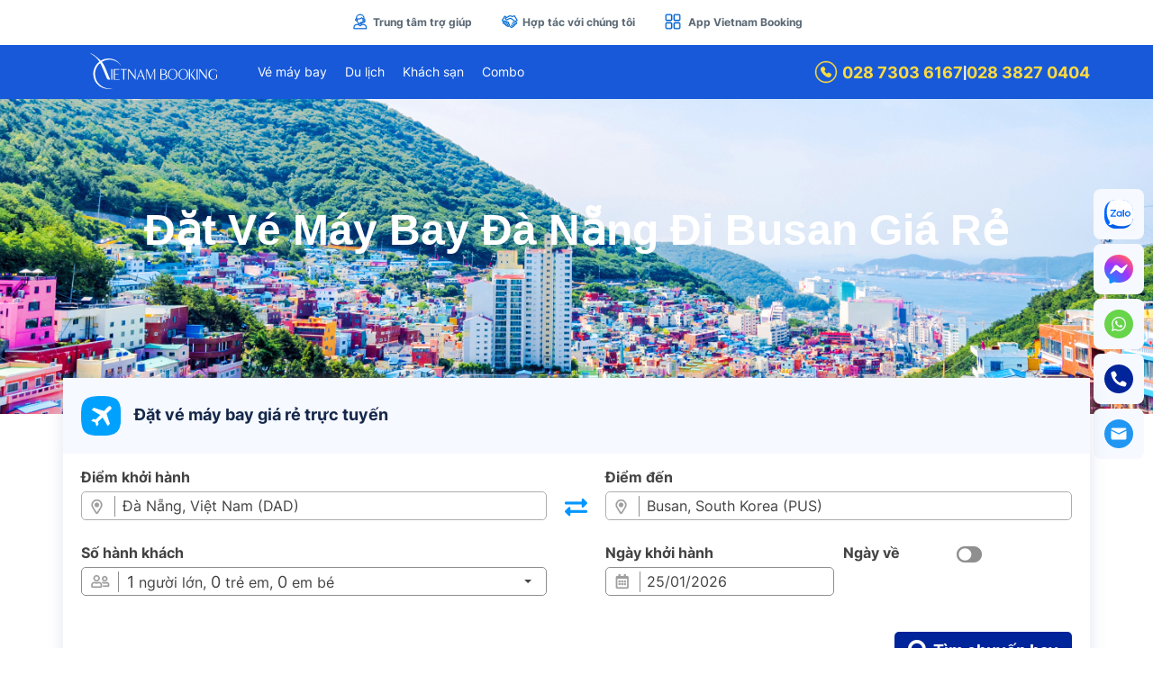

--- FILE ---
content_type: text/html; charset=UTF-8
request_url: https://www.vietnambooking.com/ve-may-bay/da-nang-di-busan.html
body_size: 33119
content:
<!DOCTYPE html>
<html lang="vi" xmlns="http://www.w3.org/1999/xhtml" xmlns:fb="http://www.facebook.com/2008/fbml"  xmlns:og="http://ogp.me/ns#" itemscope="itemscope" itemtype="http://schema.org/WebPage">
    <head>
        <meta http-equiv="Content-Type" content="text/html; charset=UTF-8" />
        <meta http-equiv="X-UA-Compatible" content="IE=edge">
        <meta name="viewport" content="width=device-width, initial-scale=1">
        <link rel="shortcut icon" href="https://www.vietnambooking.com/wp-content/themes/vietnambooking_master/images/favicon.ico" />
                    <meta property="fb:app_id" content="197145824384337"/>
            <meta property="og:url" itemprop="url" content="https://www.vietnambooking.com/ve-may-bay/da-nang-di-busan.html" />
            <meta property="og:type" content="website" />
            <meta property="og:title" itemprop="headline" content="Đặt Vé Máy Bay Đà Nẵng Đi Busan Giá Rẻ" />
            <meta property="og:description" itemprop="description"  content="Đặt vé máy bay Đà Nẵng đi Busan giá rẻ nhất tại Vietnam Booking. Dịch vụ đặt vé máy bay giá rẻ, không phí đặt chỗ. Hotline 1900 4798 hỗ trợ 24/7 trên toàn quốc!" />
            <meta property="og:image" itemprop="thumbnailUrl" content="https://www.vietnambooking.com/wp-content/uploads/2020/04/ve-may-bay-da-nang-di-busan-15062020-1.jpg" />
            
            <!-- Twitter Card -->
            <meta name="twitter:card" value="summary">
            <meta name="twitter:url" content="https://www.vietnambooking.com/ve-may-bay/da-nang-di-busan.html">
            <meta name="twitter:title" content="Đặt Vé Máy Bay Đà Nẵng Đi Busan Giá Rẻ">
            <meta name="twitter:description" content="Đặt vé máy bay Đà Nẵng đi Busan giá rẻ nhất tại Vietnam Booking. Dịch vụ đặt vé máy bay giá rẻ, không phí đặt chỗ. Hotline 1900 4798 hỗ trợ 24/7 trên toàn quốc!">
            <meta name="twitter:image" content="https://www.vietnambooking.com/wp-content/uploads/2020/04/ve-may-bay-da-nang-di-busan-15062020-1.jpg"/>
            <meta name="twitter:site" content="@vnbkcorp">
            <meta name="twitter:creator" content="@vnbkcorp">
            <!-- End Twitter Card -->
            
                            <!-- Organization -->
                <script type="application/ld+json"> 
                {
                    "@context":"http://schema.org",
                    "@type":"Organization",
                    "name":"vietnambooking.com",
                    "url":"https://www.vietnambooking.com",
                    "logo":"https://data.vietnambooking.com/common/logo/banner_logo.jpg",
                    "contactPoint":[
                        {
                            "@type":"ContactPoint",
                            "telephone":"+84906 579 174",
                            "contactType":"customer service",
                            "availableLanguage":["Tiếng Việt","  English"],
                            "contactOption":[]
                        }],
                    "sameAs":["https://www.facebook.com/VietnamBookingCorp","","https://twitter.com/vnbkcorp","","https://www.instagram.com/vietnambookingcorp/","","https://www.youtube.com/channel/UCYWE2IgZ9q05Kn8EfUCZbBQ"]
                }
                </script>

                                            <!-- artical -->
                            <script type="application/ld+json">
                                {
                                    "@context":"https://schema.org",
                                    "@type":"Article","mainEntityOfPage":
                                    {"@type":"WebPage","@id":"https://www.vietnambooking.com/ve-may-bay/da-nang-di-busan.html","url":"https://www.vietnambooking.com/ve-may-bay/da-nang-di-busan.html","name":"Đặt Vé Máy Bay Đà Nẵng Đi Busan Giá Rẻ"},
                                    "headline":"Đặt Vé Máy Bay Đà Nẵng Đi Busan Giá Rẻ",
                                    "image":{"@type":"ImageObject","url":"https://www.vietnambooking.com/wp-content/uploads/2020/04/ve-may-bay-da-nang-di-busan-15062020-1.jpg","width":600,"height":307},
                                    "datePublished":"2024-03-28GMT+070010:55:th","dateModified":"2024-03-28GMT+070010:55:th",
                                    "author":{"@type":"Person","name":"Quang Phúc Nguyễn"},
                                    "publisher":{"@type":"Organization","name":"Vietnam Booking - Niềm tin của bạn",
                                    "logo":{"@type":"ImageObject","url":"https://data.vietnambooking.com/common/logo/banner_logo.jpg","width":219,"height":60}}
                                }
                            </script>
                            
                            <!-- webpage -->
                            <script type='application/ld+json'>
                                {
                                    "@context":"https://schema.org",
                                    "@graph":[{
                                    "@type":"Organization",
                                    "@id":"https://www.vietnambooking.com/ve-may-bay#organization","name":"",
                                    "url":"https://www.vietnambooking.com/ve-may-bay","sameAs":[]},
                                    {"@type":"WebSite","@id":"https://www.vietnambooking.com/ve-may-bay#website","url":"https://www.vietnambooking.com/ve-may-bay","name":"VIETNAMBOOKING",
                                    "publisher":{"@id":"https://www.vietnambooking.com/ve-may-bay#organization"},
                                    "potentialAction":{"@type":"SearchAction","target":"https://www.vietnambooking.com/ve-may-bay?s={search_term_string}","query-input":"required name=search_term_string"}},
                                    {"@type":"WebPage","@id":"https://www.vietnambooking.com/ve-may-bay/da-nang-di-busan.html#webpage",
                                    "url":"https://www.vietnambooking.com/ve-may-bay/da-nang-di-busan.html","inLanguage":"en-US",
                                    "name":"Đặt Vé Máy Bay Đà Nẵng Đi Busan Giá Rẻ",
                                    "isPartOf":{"@id":"https://www.vietnambooking.com/ve-may-bay#website"},
                                    "image":{"@type":"ImageObject",
                                    "@id":"https://www.vietnambooking.com/ve-may-bay/da-nang-di-busan.html#primaryimage",
                                    "url":"https://www.vietnambooking.com/wp-content/uploads/2020/04/ve-may-bay-da-nang-di-busan-15062020-1.jpg","width":600,"height":400,
                                    "caption":"Đặt Vé Máy Bay Đà Nẵng Đi Busan Giá Rẻ"},"primaryImageOfPage":
                                    {"@id":"https://www.vietnambooking.com/ve-may-bay/da-nang-di-busan.html#primaryimage"},
                                    "datePublished":"2024-03-28GMT+070010:55:th","dateModified":"2024-03-28GMT+070010:55:th",
                                    "description":"Đặt vé máy bay Đà Nẵng đi Busan giá rẻ nhất tại Vietnam Booking. Dịch vụ đặt vé máy bay giá rẻ, không phí đặt chỗ. Hotline 1900 4798 hỗ trợ 24/7 trên toàn quốc!"}]
                                }
                            </script>
                                        

                <!-- travel agency -->
                <script type="application/ld+json">
                {
                    "@context":"https://schema.org",
                    "@type":"TravelAgency",
                    "name":"Vietnam Booking - Niềm tin của bạn",
                    "image":["https://data.vietnambooking.com/common/logo/banner_logo.jpg"],
                    "telephone":"02838270404",
                    "url":"https://www.vietnambooking.com",
                    "address":{"@type":"PostalAddress","streetAddress":"190-192 Trần Quý","addressLocality":"Phường 7, Quận 11","postalCode":"700000","addressRegion":"TP. Hồ Chí Minh","addressCountry":"VN"},
                    "aggregateRating":{"@type":"AggregateRating","ratingValue":"5","reviewCount":"427"},
                    "priceRange":"99000-2000000","openingHoursSpecification":[
                        {"@type":"OpeningHoursSpecification","dayOfWeek":["Monday"],"opens":"08:00","closes":"21:00"},
                        {"@type":"OpeningHoursSpecification","dayOfWeek":["Tuesday"],"opens":"08:00","closes":"21:00"},
                        {"@type":"OpeningHoursSpecification","dayOfWeek":["Wednesday"],"opens":"08:00","closes":"21:00"},
                        {"@type":"OpeningHoursSpecification","dayOfWeek":["Thursday"],"opens":"08:00","closes":"21:00"},
                        {"@type":"OpeningHoursSpecification","dayOfWeek":["Friday"],"opens":"08:00","closes":"21:00"},
                        {"@type":"OpeningHoursSpecification","dayOfWeek":["Saturday"],"opens":"08:00","closes":"21:00"},
                        {"@type":"OpeningHoursSpecification","dayOfWeek":["Sunday"],"opens":"08:00","closes":"21:00"}
                    ]
                }
                </script>
                <link rel="canonical" href="https://www.vietnambooking.com/ve-may-bay/da-nang-di-busan.html" />            <title>Đặt Vé Máy Bay Đà Nẵng Đi Busan Giá Rẻ</title>
            <meta name="description" content="Đặt vé máy bay Đà Nẵng đi Busan giá rẻ nhất tại Vietnam Booking. Dịch vụ đặt vé máy bay giá rẻ, không phí đặt chỗ. Hotline 1900 4798 hỗ trợ 24/7 trên toàn quốc!" />
            <meta name="keywords" content="vé máy bay đà nẵng đi busan" />       <link rel='stylesheet' href='https://www.vietnambooking.com/wp-content/themes/vietnambooking_master/css/plugins/bootstrap/bootstrap.min.css?v=1.0.9' /><link rel='stylesheet' href='https://www.vietnambooking.com/wp-content/themes/vietnambooking_master/css/plugins/bootstrap/bootstrap-theme.min.css?v=1.0.9' /><link rel='stylesheet' href='https://www.vietnambooking.com/wp-content/themes/vietnambooking_master/css/plugins/grid/960.css?v=1.0.9' /><link rel='stylesheet' href='https://www.vietnambooking.com/wp-content/themes/vietnambooking_master/css/plugins/jquery_ui/jquery-ui.min.css?v=1.0.9' /><link rel='stylesheet' href='https://www.vietnambooking.com/wp-content/themes/vietnambooking_master/css/plugins/common/font-awesome.min.css?v=1.0.9' /><link rel='stylesheet' href='https://www.vietnambooking.com/wp-content/themes/vietnambooking_master/css/plugins/common/jquery.fancybox_3_5_7.min.css?v=1.0.9' /><link rel='stylesheet' href='https://www.vietnambooking.com/wp-content/themes/vietnambooking_master/css/plugins/common/owl.carousel.min.css?v=1.0.9' /><link rel='stylesheet' href='https://www.vietnambooking.com/wp-content/themes/vietnambooking_master/css/plugins/common/pushy.min.css?v=1.0.9' /><link rel='stylesheet' href='https://www.vietnambooking.com/wp-content/themes/vietnambooking_master/css/custom/common/font_custom.min.css?v=1.0.9' /><link rel='stylesheet' href='https://www.vietnambooking.com/wp-content/themes/vietnambooking_master/css/custom/common/base_custom.min.css?v=1.0.9' /><link rel='stylesheet' href='https://www.vietnambooking.com/wp-content/themes/vietnambooking_master/css/custom/common/toastr.min.css?v=1.0.9' /><link rel='stylesheet' href='https://www.vietnambooking.com/wp-content/themes/vietnambooking_master/css/custom/desktop/index/style_header.min.css?v=1.0.9' /><link rel='stylesheet' href='https://www.vietnambooking.com/wp-content/themes/vietnambooking_master/css/custom/desktop/index/style_footer.min.css?v=1.0.9' /><link rel='stylesheet' href='https://www.vietnambooking.com/wp-content/themes/vietnambooking_master/css/custom/desktop/index/style_shortcode.css?v=1.0.9' /><link rel='stylesheet' href='https://www.vietnambooking.com/wp-content/themes/vietnambooking_master/css/custom/desktop/index/style_category.min.css?v=1.0.9' /><link rel='stylesheet' href='https://www.vietnambooking.com/wp-content/themes/vietnambooking_master/css/custom/desktop/index/style_flight.min.css?v=1.0.9' /><link rel='stylesheet' href='https://www.vietnambooking.com/wp-content/themes/vietnambooking_master/css/custom/desktop/index/style_flight_master.min.css?v=1.0.9' /><link rel='stylesheet' href='https://www.vietnambooking.com/wp-content/themes/vietnambooking_master/css/custom/desktop/index/style_tour.min.css?v=1.0.9' /><link rel='stylesheet' href='https://www.vietnambooking.com/wp-content/themes/vietnambooking_master/css/custom/desktop/index/style_visa.min.css?v=1.0.9' /><link rel='stylesheet' href='https://www.vietnambooking.com/wp-content/themes/vietnambooking_master/css/custom/desktop/index/style_sidebar.min.css?v=1.0.9' /><link rel='stylesheet' href='https://www.vietnambooking.com/wp-content/themes/vietnambooking_master/css/custom/desktop/index/style.min.css?v=1.0.9' /><link rel='stylesheet' href='https://www.vietnambooking.com/wp-content/themes/vietnambooking_master/css/custom/desktop/post_type/combo/style_combo.css?v=1.0.9' /><link rel='stylesheet' href='https://www.vietnambooking.com/wp-content/themes/vietnambooking_master/css/custom/desktop/post_type/visa/style_visa.min.css?v=1.0.9' /><link rel='stylesheet' href='https://www.vietnambooking.com/wp-content/themes/vietnambooking_master/css/custom/desktop/post_type/hotel/style_hotel.min.css?v=1.0.9' /><script type="text/javascript">
                var adminurl = "https://www.vietnambooking.com/wp-admin/admin-ajax.php";
                var link_current = "/ve-may-bay/da-nang-di-busan.html";
                var url_link_home = "https://www.vietnambooking.com";
                var url_link_bloginfo = "https://www.vietnambooking.com/wp-content/themes/vietnambooking_master";
                var url_home = "https://www.vietnambooking.com/wp-content/themes/vietnambooking_master";
                var id_post = "497227";
                var UPLOAD_URL = "https://www.vietnambooking.com/wp-content/uploads";
                var VNBK_DATA_JSON_URL = "https://www.vietnambooking.com/wp-content/uploads/data_json";
            </script>        <script id="handleBarsPopularLocationItem" type="text/x-handlebars-template">
            <li> <img src="{{image_url1}}">  <div class="box-info"> <h4 class="media-heading">{{name}}</h4> <span class="vcolor-primary">{{{description}}}</span> </div> </li>
        </script><!-- Google Tag Manager -->
                <script>(function(w,d,s,l,i){w[l]=w[l]||[];w[l].push({'gtm.start':
                new Date().getTime(),event:'gtm.js'});var f=d.getElementsByTagName(s)[0],
                j=d.createElement(s),dl=l!='dataLayer'?'&l='+l:'';j.async=true;j.src=
                'https://www.googletagmanager.com/gtm.js?id='+i+dl;f.parentNode.insertBefore(j,f);
                })(window,document,'script','dataLayer','GTM-5FV4CS8H');</script>
                <!-- End Google Tag Manager --><script src='https://www.vietnambooking.com/wp-content/themes/vietnambooking_master/js/plugins/common/jquery-1.11.1.min.js?v=1.0.9' ></script><script src='https://www.vietnambooking.com/wp-content/themes/vietnambooking_master/js/plugins/jquery_ui/jquery-ui-1.10.3.custom.min.js?v=1.0.9' ></script><script src='https://www.vietnambooking.com/wp-content/themes/vietnambooking_master/js/plugins/jquery_ui/ui.datepicker.lunar.min.js?v=1.0.9' ></script><script src='https://www.vietnambooking.com/wp-content/themes/vietnambooking_master/js/plugins/jquery_ui/amlich.min.js?v=1.0.9' ></script><script src='https://www.vietnambooking.com/wp-content/themes/vietnambooking_master/js/plugins/bootstrap/bootstrap.min.js?v=1.0.9' ></script><script src='https://www.vietnambooking.com/wp-content/themes/vietnambooking_master/js/plugins/common/crawler.js?v=1.0.9' ></script><script src='https://www.vietnambooking.com/wp-content/themes/vietnambooking_master/js/plugins/common/jquery-cookies.min.js?v=1.0.9' ></script><script src='https://www.vietnambooking.com/wp-content/themes/vietnambooking_master/js/plugins/common/jquery-scrolltofixed-min.js?v=1.0.9' ></script><script src='https://www.vietnambooking.com/wp-content/themes/vietnambooking_master/js/plugins/common/jquery.countdown.min.js?v=1.0.9' ></script><script src='https://www.vietnambooking.com/wp-content/themes/vietnambooking_master/js/plugins/common/jquery.fancybox_3.5.7.min.js?v=1.0.9' ></script><script src='https://www.vietnambooking.com/wp-content/themes/vietnambooking_master/js/plugins/common/jquery.lazy.min.js?v=1.0.9' ></script><script src='https://www.vietnambooking.com/wp-content/themes/vietnambooking_master/js/plugins/common/jquery.newsTicker.min.js?v=1.0.9' ></script><script src='https://www.vietnambooking.com/wp-content/themes/vietnambooking_master/js/plugins/common/jssor.slider.min.js?v=1.0.9' ></script><script src='https://www.vietnambooking.com/wp-content/themes/vietnambooking_master/js/plugins/common/owl.carousel.min.js?v=1.0.9' ></script><script src='https://www.vietnambooking.com/wp-content/themes/vietnambooking_master/js/plugins/common/pushy.min.js?v=1.0.9' ></script><script src='https://www.vietnambooking.com/wp-content/themes/vietnambooking_master/js/plugins/common/sweetalert2.all.min.js?v=1.0.9' ></script><script src='https://www.vietnambooking.com/wp-content/themes/vietnambooking_master/js/plugins/validate/jquery.validate.min.js?v=1.0.9' ></script><script src='https://www.vietnambooking.com/wp-content/themes/vietnambooking_master/js/plugins/toastr/toastr.min.js?v=1.0.9' ></script><script src='https://maps.googleapis.com/maps/api/js?key=AIzaSyD0XennU77DCqEExO9AgQtgfNKyo5qmlaA&timestamp=1768475776' ></script><script src='https://www.vietnambooking.com/wp-content/themes/vietnambooking_master/js/plugins/google/infobox-lib.js?v=1.0.9' ></script><script src='https://www.vietnambooking.com/wp-content/themes/vietnambooking_master/js/plugins/socket/socket.io.js?v=1.0.9' ></script><script src='https://www.vietnambooking.com/wp-content/themes/vietnambooking_master/js/plugins/typeahead/typeahead.jquery.min.js?v=1.0.9' ></script><script src='https://www.vietnambooking.com/wp-content/themes/vietnambooking_master/js/plugins/typeahead/jquery.mark.min.js?v=1.0.9' ></script><script src='https://www.vietnambooking.com/wp-content/themes/vietnambooking_master/js/plugins/typeahead/handlebars.min.js?v=1.0.9' ></script><script src='https://www.vietnambooking.com/wp-content/themes/vietnambooking_master/js/plugins/typeahead/publichelper.js?v=1.0.9' ></script><script src='https://www.vietnambooking.com/wp-content/themes/vietnambooking_master/js/custom/common/apps_base.min.js?v=1.0.9' ></script><script src='https://www.vietnambooking.com/wp-content/themes/vietnambooking_master/js/custom/desktop/index/apps.min.js?v=1.0.9' ></script><script src='https://www.vietnambooking.com/wp-content/themes/vietnambooking_master/js/custom/desktop/index/apps_flight.min.js?v=1.0.9' ></script><script src='https://www.vietnambooking.com/wp-content/themes/vietnambooking_master/js/custom/desktop/index/apps_flight_master.min.js?v=1.0.9' ></script><script src='https://www.vietnambooking.com/wp-content/themes/vietnambooking_master/js/custom/desktop/index/apps_hotel.min.js?v=1.0.9' ></script><script src='https://www.vietnambooking.com/wp-content/themes/vietnambooking_master/js/custom/desktop/index/apps_tour.js?v=1.0.9' ></script><script src='https://www.vietnambooking.com/wp-content/themes/vietnambooking_master/js/custom/desktop/index/apps_visa.min.js?v=1.0.9' ></script><script src='https://www.vietnambooking.com/wp-content/themes/vietnambooking_master/js/custom/desktop/post_type/combo/apps_combo.min.js?v=1.0.9' ></script><script src='https://www.vietnambooking.com/wp-content/themes/vietnambooking_master/js/custom/desktop/post_type/visa/apps_post_visa.min.js?v=1.0.9' ></script>
<!-- BEGIN Metadata added by the Add-Meta-Tags WordPress plugin -->
<meta name="google-site-verification" content="f1h5vdA_LzdoCc0kHnZJTdFZlEHhS6aHqgYLwWiaCMg" />
<!-- END Metadata added by the Add-Meta-Tags WordPress plugin -->

<meta name='robots' content='max-image-preview:large' />
<link rel='dns-prefetch' href='//www.vietnambooking.com' />
<style id='classic-theme-styles-inline-css' type='text/css'>
/*! This file is auto-generated */
.wp-block-button__link{color:#fff;background-color:#32373c;border-radius:9999px;box-shadow:none;text-decoration:none;padding:calc(.667em + 2px) calc(1.333em + 2px);font-size:1.125em}.wp-block-file__button{background:#32373c;color:#fff;text-decoration:none}
</style>
<link rel='stylesheet' id='wpo_min-header-0-css' href='https://www.vietnambooking.com/wp-content/cache/wpo-minify/1743742224/assets/wpo-minify-header-5bbb0d1c.min.css' type='text/css' media='all' />
<script type="text/javascript" src="https://www.vietnambooking.com/wp-content/cache/wpo-minify/1743742224/assets/wpo-minify-header-7ba40e52.min.js" id="wpo_min-header-0-js"></script>
<link rel="https://api.w.org/" href="https://www.vietnambooking.com/wp-json/" /><link rel="alternate" title="JSON" type="application/json" href="https://www.vietnambooking.com/wp-json/wp/v2/posts/497227" /><link rel="EditURI" type="application/rsd+xml" title="RSD" href="https://www.vietnambooking.com/xmlrpc.php?rsd" />
<link rel="alternate" title="oNhúng (JSON)" type="application/json+oembed" href="https://www.vietnambooking.com/wp-json/oembed/1.0/embed?url=https%3A%2F%2Fwww.vietnambooking.com%2Fve-may-bay%2Fda-nang-di-busan.html" />
<link rel="alternate" title="oNhúng (XML)" type="text/xml+oembed" href="https://www.vietnambooking.com/wp-json/oembed/1.0/embed?url=https%3A%2F%2Fwww.vietnambooking.com%2Fve-may-bay%2Fda-nang-di-busan.html&#038;format=xml" />
<meta property="fb:app_id" content="197145824384337"/><meta property="fb:admins" content="197145824384337"/>    </head>

<body class='post-template-default single single-post postid-497227 single-format-standard' >
                <div class="box-container-user-top">
                    <div class="container">
                        <div class="row">
                            <div class="col-lg-12 col-md-12">
                                <div class="box-menu" style="text-align: center"> <ul class='ul-list-menu-user'><li><a href="https://www.vietnambooking.com/lien-he"><img src="https://data.vietnambooking.com/user/svg/icon_help.svg" alt="Help" />Trung tâm trợ giúp</a></li><li><a href="https://www.vietnambooking.com/partnership"><img src="https://data.vietnambooking.com/user/svg/icon_coop.svg" alt="Coop" />Hợp tác với chúng tôi</a></li><li><a href="https://www.vietnambooking.com/trai-nghiem-app-dat-ve-may-bay-gia-re-vietnam-booking.html">
                                <img src="https://data.vietnambooking.com/user/svg/icon_app.svg" alt="App" />
                                App Vietnam Booking</a>
                            </li></ul></div>
                            </div>
                        </div>
                    </div>
                </div>
            <div class="header-box-full-top scroll-active ">
                <div class="container">
                    <div class="row">
                        <div class="col-lg-12 col-md-12">
                            <div class="header-box-full-top-inner">
                                <!-- <div class="header-box-toggle-menu">
                                    <button class="header-btn-toggle-menu">
                                        <img src="https://www.vietnambooking.com/wp-content/themes/vietnambooking_master/images/index/header_icon_bars.png"  alt="search" />
                                    </button>
                                </div> -->
                                            <div class="header-box-logo">
                <a href="https://www.vietnambooking.com">   
                    <img src="https://www.vietnambooking.com/wp-content/themes/vietnambooking_master/images/logo_nosub.svg" alt="VIETNAM BOOKING" />                      
                </a>
            </div> <div class="header-box-list-product"><ul><li><a href="https://www.vietnambooking.com/ve-may-bay">Vé máy bay</a> <ul><li><a href="https://www.vietnambooking.com/ve-may-bay-noi-dia.html">Vé nội địa</a></li><li><a href="https://www.vietnambooking.com/ve-may-bay-quoc-te.html">Vé quốc tế</a></li><li><a href="https://www.vietnambooking.com/ve-may-bay-theo-hang.html">Vé theo hãng</a></li><li><a href="https://www.vietnambooking.com/ve-may-bay-tu-thanh-pho.html">Vé từ Thành Phố</a></li><li><a href="https://www.vietnambooking.com/ve-may-bay-tet.html">Vé tết</a></li><li><a href="https://www.vietnambooking.com/./ve-may-bay/khuyen-mai">Khuyến mãi</a></li><li><a href="https://www.vietnambooking.com/./ve-may-bay/tin-tuc">Tin tức</a></li><li><a href="https://www.vietnambooking.com/huong-dan-dat-ve-may-bay">Hướng dẫn đặt vé</a></li><li><a href="https://www.vietnambooking.com/./ve-may-bay/faqs">Hỏi & đáp</a></li></ul> </li><li><a href="https://www.vietnambooking.com/du-lich">Du lịch</a> <ul><li><a href="https://www.vietnambooking.com/du-lich-trong-nuoc.html">Du lịch trong nước</a></li><li><a href="https://www.vietnambooking.com/du-lich-nuoc-ngoai.html">Du lịch nước ngoài</a></li><li><a href="https://www.vietnambooking.com/du-lich/tour-du-lich/du-lich-tet.html">Tour du lịch Tết</a></li><li><a href="https://www.vietnambooking.com/du-lich/tour-du-lich/chum-tour-le-30-4-1-5.html">Tour Lễ 30/4 1/5</a></li><li><a href="https://www.vietnambooking.com/du-lich/tour-du-lich/du-lich-he.html">Tour Hè</a></li><li><a href="https://www.vietnambooking.com/du-lich/tour-du-lich/tour-le-2-9.html">Tour Du Lịch Lễ 2/9</a></li><li><a href="https://www.vietnambooking.com/du-lich/tour-du-lich/khach-doan.html">Tour Khách đoàn - Team Building</a></li><li><a href="https://www.vietnambooking.com/tour-khuyen-mai.html">Tour khuyến mãi</a></li><li><a href="https://www.vietnambooking.com/./du-lich/blog-du-lich">Blog du lịch</a></li><li><a href="https://www.vietnambooking.com/./du-lich/trai-nghiem">Trải nghiệm du lịch</a></li><li><a href="https://www.vietnambooking.com/./du-lich/tin-tuc-du-lich">Tin tức tour</a></li><li><a href="https://www.vietnambooking.com/./du-lich/faqs-tour">Câu hỏi thường gặp</a></li><li><a href="https://www.vietnambooking.com/huong-dan-dat-tour-du-lich">Hướng dẫn đặt tour</a></li></ul> </li><li><a href="https://www.vietnambooking.com/hotel">Khách sạn</a> <ul><li><a href="https://www.vietnambooking.com/hotel/vietnam">Khách sạn theo khu vực</a></li><li><a href="https://www.vietnambooking.com/./khach-san/tin-tuc-khach-san">Tin tức</a></li><li><a href="https://www.vietnambooking.com/./khach-san/faqs-hotel">Faqs</a></li><li><a href="https://www.vietnambooking.com/huong-dan-dat-khach-san">Hướng dẫn đặt phòng khách sạn</a></li><li><a href="https://www.vietnambooking.com/partner-hotel-register">Đối tác khách sạn</a></li></ul> </li><li><a href="https://www.vietnambooking.com/combo">Combo</a>  </li></ul></div>
                                <div class="header-box-button-right">
                                    
            <ul class="phone-list" style="display: flex; align-items: center; gap: 8px; list-style: none; margin: 0; padding: 0;">
                
                <li style="display: flex; align-items: center; gap: 6px;">
                    <a class="hotline" href="tel:02873036167" style="display: flex; align-items: center; gap: 6px;">
                        <img style="top: 0px" src="https://data.vietnambooking.com/user/svg/icon_phone.svg" alt="phone"/>
                        028 7303 6167
                    </a>
                </li>
                <li style="display: flex; align-items: center; gap: 6px;">
                    <span style="font-size: 16px; line-height: 1; font-weight: 700;">|</span>
                    <a class="hotline" href="tel:02838270404" style="display: flex; align-items: center;">
                        028 3827 0404
                    </a>
                </li>
            </ul>
                                </div>
                            </div>
                        </div>
                    </div>
                </div>
                <div class="clearfix"></div>
            </div> <!-- end header-box-full-top -->
            <div class="header-margin-90"></div>
            <div class="clearfix"></div>            <div class="category-box-slider-form full-box-form full-box-form-tour" style="background: url(https://www.vietnambooking.com/wp-content/uploads/2020/04/banner-vmb-da-nang-di-busan-2020.jpg) no-repeat top center;">
                                    <div style="position: absolute; z-index: 99; text-align: center; width: 100%;"><h1 style="color: #fff; font-weight: 700; font-size: 48px; width: 960px; margin: auto;margin-top: 120px;">Đặt Vé Máy Bay Đà Nẵng Đi Busan Giá Rẻ</h1></div>
            </div>
<div class="frontpage-box-form">
    <div class="container">
        <div class="row">
            <div class="col-lg-12 col-md-12">
                <div class="frontpage-box-form-inner">
                    <div class="frontpage-box-tabs-form">
                        <!-- Nav tabs -->
                        <ul class="nav nav-tabs hidden" role="tablist">
                            <li role="presentation" class="active">
                                <a href="#form-flights" aria-controls="form-flights" role="tab" data-toggle="tab">
                                   <i class="fa fa-plane"></i> Vé máy bay
                                </a>
                            </li>
                        </ul>
                        <div class="clearfix"></div>
                        <!-- Tab panes -->
                        <div class="tab-content">

                            <div role="tabpanel" class="tab-pane active" id="form-flights">
                                <div class="box-flights-inner page-child">
                                    <form class="frm-box-full-flight airport-single-post" target="_top" method="get" action="https://www.vietnambooking.com/flightsearch" >
                                        <div class="box-rad-way hidden">
                                            <label for="onewaytravel_vi"><input id="onewaytravel_vi" checked="checked" name="Itinerary" type="radio" class="direction_vi" value="Oneway" >&nbsp;Một chiều&nbsp;</label>
                                            <label for="returntravel_vi"><input id="returntravel_vi" name="Itinerary" type="radio" class="direction_vi" value="Roundtrip" >&nbsp;Khứ hồi&nbsp;</label>
                                        </div>
                                        <table class="tlb-box-form">
                                            <tr>
                                                <td colspan="3"> 
                                                    <div class="box-title"><img src="https://data.vietnambooking.com/common/icon/home/icon_flight.png" alt="Đặt vé máy bay giá rẻ trực tuyến" />Đặt vé máy bay giá rẻ trực tuyến</div>
                                                </td>
                                            </tr>
                                            <tr>
                                                <td style="padding-bottom: 25px;padding-left:20px;">
                                                    <label for="txt-input-diemdi-vi">Điểm khởi hành</label>
                                                    <div class="form-box-input">
                                                        <i class="fas fa-map-marker-alt"></i>
                                                        <input value="Đà Nẵng, Việt Nam (DAD)" required="required" name="NameDeparture" type="text" class="form-control typeahead flight-origin-textfield" id="txt-input-diemdi-vi" maxlength="255" placeholder="">
                                                        <input value="DAD" required="required" type="hidden" id="from" class='departure vn' name="Departure" />
                                                    </div>
                                                </td>
                                                <td><div class="btn-exchange-airports"><i class="fas fa-exchange-alt"></i></div></td>
                                                <td style="padding-right:20px;">
                                                    <label for="txt-input-diemden-vi">Điểm đến</label>
                                                    <div class="form-box-input">
                                                        <i class="fas fa-map-marker-alt"></i>
                                                        <input value="Busan, South Korea (PUS)" required="required" name="NameDestination" type="text" class="form-control typeahead flight-destination-textfield" id="txt-input-diemden-vi" maxlength="255" placeholder="" value="">
                                                        <input value="PUS" required="required" type="hidden" id="to" class="destination vn" name="Destination" />
                                                    </div>
                                                </td>
                                            </tr>
                                            <tr>
                                                <td style="padding-left:20px;">
                                                    <label for="box-info-people">Số hành khách</label>
                                                    <div class="dropdown dropdown-box">
                                                        <button type="button" id="box-info-people">
                                                            <div class="box-title-user">
                                                                <i class="fa fa-users"></i>
                                                                <i class="count-people count-adult">1</i> người lớn,
                                                                <i class="count-people count-child">0 </i> trẻ em,
                                                                <i class="count-people count-infant">0</i> em bé
                                                                <span class="caret"></span>
                                                            </div>
                                                        </button>
                                                        <div class="dropdown-box-inner">
                                                            <table>
                                                                <tr>
                                                                    <td>
                                                                        <label for="nguoilon_vi" class="title-people">
                                                                            <div class="title-box">
                                                                                <i class="fa fa-male"></i>
                                                                                <span>Người lớn (từ 12 tuổi)</span>
                                                                            </div>
                                                                        </label>
                                                                    </td>
                                                                    <td>
                                                                        <div class="box-people type-adult">
                                                                            <input name="Adult" id="nguoilon_vi" class="form-control" value="1" type="hidden" />
                                                                            <div class="btn-group" role="group">
                                                                                <button type="button" class="type-button type-minus"><i class="fa fa-minus"></i></button>
                                                                                <span class="btn-value btn-value-adult">1</span>
                                                                                <button type="button" class="type-button type-plus"><i class="fa fa-plus"></i></button>
                                                                            </div>
                                                                        </div>
                                                                    </td>
                                                                </tr>

                                                                <tr>
                                                                    <td>
                                                                        <label for="treem_vi" class="title-people">
                                                                            <div class="title-box">
                                                                                <i class="fa fa-child"></i>
                                                                                <span>Trẻ em (từ 2 - 11 tuổi)</span>
                                                                            </div>
                                                                        </label>
                                                                    </td>
                                                                    <td>
                                                                        <div class="box-people type-child">
                                                                            <input name="Child" id="treem_vi" class="form-control" value="0" type="hidden" />
                                                                            <div class="btn-group" role="group">
                                                                                <button type="button" class="type-button type-minus"><i class="fa fa-minus"></i></button>
                                                                                <span class="btn-value btn-value-child">0</span>
                                                                                <button type="button" class="type-button type-plus"><i class="fa fa-plus"></i></button>
                                                                            </div>
                                                                        </div>
                                                                    </td>
                                                                </tr>

                                                                <tr>
                                                                    <td>
                                                                        <label for="embe_vi" class="title-people">
                                                                            <div class="title-box">
                                                                                <i class="fa fa-baby"></i>
                                                                                <span>Em bé (Dưới 2 tuổi)</span>
                                                                            </div>
                                                                        </label>
                                                                    </td>
                                                                    <td>
                                                                        <div class="box-people type-infant">
                                                                            <input name="Infant" id="embe_vi" class="form-control" value="0" type="hidden" />
                                                                            <div class="btn-group" role="group">
                                                                                <button type="button" class="type-button type-minus"><i class="fa fa-minus"></i></button>
                                                                                <span class="btn-value btn-value-infant">0</span>
                                                                                <button type="button" class="type-button type-plus"><i class="fa fa-plus"></i></button>
                                                                            </div>
                                                                        </div>
                                                                    </td>
                                                                </tr>
                                                            </table>
                                                        </div>
                                                    </div>
                                                    <script>
                                                        APPS.dropdown_box_custom("#box-info-people");
                                                        APPS_FLIGHT.apps_flight_count_people_form(".box-people.type-adult");
                                                        APPS_FLIGHT.apps_flight_count_people_form(".box-people.type-child");
                                                        APPS_FLIGHT.apps_flight_count_people_form(".box-people.type-infant");
                                                    </script>
                                                    <div>
                                                        <label class="lbl-box-book-week hidden" for="chk-box-book-week" >Tìm giá vé rẻ nhất ?
                                                            <input value="false" id="chk-box-book-week" type="checkbox" />
                                                            <span class="checkmark"></span>
                                                        </label>
                                                    </div>

                                                </td>
                                                <td></td>
                                                <td style="padding-right:20px;">
                                                    <div class="box-info-input-last">
                                                        <div class="box-item">
                                                            <label for="ngaydiTem_vi">Ngày khởi hành</label>
                                                            <div class="form-box-input">
                                                                <i class="fa fa-calendar-alt"></i>
                                                                <input name="NameDepartureDate" type="text" value="" id="ngaydiTem_vi" class="form-control" autocomplete="off" required>
                                                                <input type="hidden" name="DepartureDate" id="ngaydi_vi" value="">    
                                                            </div>
                                                        </div>
                                                        <div class="box-item">
                                                            <label for="ngayveTem_vi">Ngày về </label> <span class="box-toggle-radio"><i class="fa fa-toggle-off"></i></span>
                                                            <div class="form-box-input form-box-date-return hidden">
                                                                <i class="fa fa-calendar-alt"></i>
                                                                <input name="NameReturnDate" type="text" id="ngayveTem_vi" class="form-control" value="" autocomplete="off"/>
                                                                <input type="hidden" name="ReturnDate" id="ngayve_vi" value="" />
                                                            </div>

                                                        </div>

                                                    </div>
                                                </td>
                                            </tr>
                                            <tr>
                                                <td colspan="3" style="text-align: right; padding-right:20px;">
                                                    <br/><br/>
                                                    <input type="hidden" name="device" value="desktop" />
                                                    <button type="button" class="btn-search-form-vi btn-submit-form-flight"><i class="fa fa-search"></i> Tìm chuyến bay</button>
                                                </td>
                                            </tr>
                                        </table>

                                    </form>
                                </div>
                            </div>

                        </div>
                    </div>
                </div>
            </div>
            
        </div>
    </div>
</div> <!--  FORM  FRONTPAGE --><div class="single-box-content single-flight"><br/><br/><div class="container">
    <div class="row">
                <div class="col-lg-12 col-md-12">
            <div class="single-box-content-inner ">
                <div style="min-height:inherit;" class="single-content">                <div id="breadcrumb" style="max-width:100%;" class="breadcrumb-custom flight">
                    <div class="breadcrumb" itemscope="" itemtype="http://schema.org/BreadcrumbList">
                                    <span itemprop="itemListElement" itemscope="" itemtype="http://schema.org/ListItem">
                <a href="https://www.vietnambooking.com" itemprop="item">
                    <span itemprop="name">Trang chủ</span>
                </a>
                <meta itemprop="position" content="1">
            </span> »             <span itemprop="itemListElement" itemscope="" itemtype="http://schema.org/ListItem">
                <a href="https://www.vietnambooking.com/ve-may-bay" itemprop="item">
                    <span itemprop="name">Vé máy bay</span>
                </a>
                <meta itemprop="position" content="2">
            </span> » 
                        <span> Đặt Vé Máy Bay Đà Nẵng Đi Busan Giá Rẻ </span>
                    </div>
                </div><!DOCTYPE html PUBLIC "-//W3C//DTD HTML 4.0 Transitional//EN" "http://www.w3.org/TR/REC-html40/loose.dtd">
<html><body><h2 style="text-align: center;">
	<strong>T&igrave;m v&eacute; m&aacute;y bay t&#7915; &#272;&agrave; N&#7861;ng &#273;i Busan gi&aacute; r&#7867;</strong>
</h2>

<p style="text-align: justify;">
	<img alt="v&eacute; m&aacute;y bay t&#7915; &#272;&agrave; N&#7861;ng &#273;i Busan" class="lazy float-right" height="333" src="https://data.vietnambooking.com/common/svg/icon_img_default.svg" style="" title="Haeundae - B&atilde;i bi&#7875;n &#273;&#7865;p nh&#7845;t H&agrave;n Qu&#7889;c" width="500" data-src="https://www.vietnambooking.com/wp-content/uploads/2020/04/ve-may-bay-da-nang-di-busan-15062020-2.jpg">
</p>

<p style="text-align: justify;">
	&#272;&oacute;ng vai tr&ograve; trong c&aacute;c ho&#7841;t &#273;&#7897;ng du l&#7883;ch bi&#7875;n &#7903; H&agrave;n Qu&#7889;c, th&agrave;nh ph&#7889; mi&#7873;n Nam H&agrave;n Qu&#7889;c &ndash; Busan l&agrave; m&#7897;t trong nh&#7919;ng &#273;i&#7875;m &#273;&#7871;n n&#7893;i ti&#7871;ng &#273;&#432;&#7907;c nhi&#7873;u du kh&aacute;ch y&ecirc;u th&iacute;ch khi c&oacute; d&#7883;p gh&eacute; th&#259;m x&#7913; s&#7903; kim chi. Kh&ocirc;ng ch&#7881; d&#7915;ng l&#7841;i l&agrave; th&agrave;nh ph&#7889; du l&#7883;ch, Busan c&ograve;n l&agrave; m&#7897;t th&agrave;nh ph&#7889; c&#7843;ng n&#7893;i ti&#7871;ng c&#7911;a H&agrave;n Qu&#7889;c, gi&#7919; vai tr&ograve; quan tr&#7885;ng trong ng&agrave;nh h&agrave;ng h&#7843;i, giao th&#432;&#417;ng c&#7911;a H&agrave;n Qu&#7889;c v&#7899;i nhi&#7873;u qu&#7889;c gia trong khu v&#7921;c. B&ecirc;n c&#7841;nh &#273;&oacute;, Busan c&ograve;n l&agrave; th&agrave;nh ph&#7889; &#273;&#432;&#7907;c l&#7921;a ch&#7885;n l&agrave; &#273;&#7883;a &#273;i&#7875;m t&#7893; ch&#7913;c Li&ecirc;n hoan phim Busan h&agrave;ng n&#259;m, n&#417;i t&ocirc;n vinh nh&#7919;ng ngh&#7879; s&#297; c&#7889;ng hi&#7871;n v&agrave; nh&#7919;ng b&#7897; phim xu&#7845;t s&#7855;c nh&#7845;t.
</p>

<p style="text-align: justify;">
	Gh&eacute; th&#259;m Busan, b&#7841;n ch&#7855;c ch&#7855;n kh&ocirc;ng th&#7875; n&agrave;o b&#7887; qua nh&#7919;ng tr&#7843;i nghi&#7879;m &#273;&#7847;y th&uacute; v&#7883; khi &#273;i d&#7841;o tr&ecirc;n nh&#7919;ng b&atilde;i bi&#7875;n &#273;&#7865;p nh&#7845;t H&agrave;n Qu&#7889;c, hay d&agrave;nh th&#7901;i gian kh&aacute;m ph&aacute; nh&#7919;ng ng&#7885;n n&uacute;i h&ugrave;ng v&#297;, nh&#7919;ng c&ocirc;ng vi&ecirc;n r&#7897;ng l&#7899;n hay nh&#7919;ng &#273;i&#7875;m check in n&#7893;i ti&#7871;ng kh&aacute;c n&#7919;a. &#272;&#7863;c bi&#7879;t, n&#7871;u b&#7841;n mu&#7889;n th&#432;&#7903;ng th&#7913;c h&#7843;i s&#7843;n t&#432;&#417;i ngon qua c&aacute;ch ch&#7871; bi&#7871;n m&oacute;n &#259;n &#273;&#7897;c &#273;&aacute;o c&#7911;a ng&#432;&#7901;i H&agrave;n th&igrave; Busan c&#361;ng l&agrave; &#273;i&#7875;m &#273;&#7871;n l&yacute; t&#432;&#7903;ng nh&#7845;t. H&atilde;y nhanh tay s&#259;n <a href="https://www.vietnambooking.com/ve-may-bay"><strong>v&eacute; m&aacute;y bay gi&aacute; r&#7867;</strong></a> v&agrave; l&ecirc;n k&#7871; ho&#7841;ch ngay cho h&agrave;nh tr&igrave;nh kh&aacute;m ph&aacute; th&agrave;nh ph&#7889; bi&#7875;n xinh &#273;&#7865;p c&#7911;a H&agrave;n Qu&#7889;c nh&eacute;!
</p>

<p style="text-align: center;">
	            <div class="box-scroll-top">
                <button onClick="$('body,html').animate({scrollTop:0}, '500', 'swing', function() {});" style="" class="btn-post-scroll-top">T&igrave;m v&eacute; m&aacute;y bay t&#7915; &#272;&agrave; N&#7861;ng &#273;i Busan gi&aacute; r&#7867; </button>
            </div>
</p>

<h2 style="text-align: justify;">
	<span style="color:#006400;"><strong>C&Aacute;C H&Atilde;NG H&Agrave;NG KH&Ocirc;NG V&Agrave; CHUY&#7870;N BAY PH&#7892; BI&#7874;N T&#7914; &#272;&Agrave; N&#7860;NG &#272;I BUSAN</strong></span>
</h2>

<p style="text-align: justify;">
	C&aacute;c h&atilde;ng h&agrave;ng kh&ocirc;ng n&#7897;i &#273;&#7883;a hi&#7879;n v&#7851;n ch&#432;a khai th&aacute;c chuy&#7871;n bay th&#7859;ng t&#7915; &#272;&agrave; N&#7861;ng &#273;i Busan, d&ugrave; th&#7871; b&#7841;n v&#7851;n c&oacute; th&#7875; &#273;&oacute;n c&aacute;c chuy&#7871;n bay th&#7859;ng t&#7915; c&aacute;c h&atilde;ng h&agrave;ng kh&ocirc;ng c&#7911;a H&agrave;n Qu&#7889;c nh&#432;: <a href="https://www.vietnambooking.com/ve-may-bay/ve-may-bay-asiana-airlines-oz.html"><strong>Asiana Airlines</strong></a>, <a href="https://www.vietnambooking.com/ve-may-bay/ve-may-bay-tway-air-gia-re.html"><strong>T&rsquo;Way Air</strong></a>, <a href="https://www.vietnambooking.com/ve-may-bay/ve-may-bay-jeju-air.html"><strong>Jeju Air</strong></a>,&nbsp;Air Busan, Jin Air. Ngo&agrave;i ra, h&agrave;nh kh&aacute;ch v&#7851;n c&oacute; th&#7875; &#273;&oacute;n c&aacute;c chuy&#7871;n bay qu&aacute; c&#7843;nh t&#7915; c&aacute;c h&atilde;ng h&agrave;ng kh&ocirc;ng kh&aacute;c: Vietnam Airlines, Hong Kong Airlines, Korean Air, Singapore Airlines, Silk Air, EVA Air, Cathay Pacific&hellip;
</p>

<p style="text-align: justify;">
	<strong>Gi&aacute; v&eacute; m&aacute;y bay t&#7915; &#272;&agrave; N&#7861;ng &#273;i Busan</strong> dao &#273;&#7897;ng t&#7915; <strong>3.070.000&#272;</strong> &#273;&#7871;n <strong>19.630.000&#272;</strong>, t&ugrave;y th&#7901;i &#273;i&#7875;m &#273;&#7863;t v&eacute; v&agrave; c&aacute;c ch&#432;&#417;ng tr&igrave;nh &#432;u &#273;&atilde;i t&#7915; h&atilde;ng h&agrave;ng kh&ocirc;ng. Th&#7901;i gian c&#7911;a c&aacute;c chuy&#7871;n bay th&#7859;ng t&#7915; &#272;&agrave; N&#7861;ng &#273;i Busan ch&#7881; t&#7915; 4 ti&#7871;ng 5 ph&uacute;t &#273;&#7871;n 4 ti&#7871;ng 25 ph&uacute;t.
</p>

<h3 style="text-align: center;">
	<span style="color:#A52A2A;"><strong>&#9992;&nbsp;B&#7843;ng gi&aacute; v&eacute; m&aacute;y bay t&#7915; &#272;&agrave; N&#7861;ng &#273;i Busan&nbsp;&#9992;</strong></span>
</h3>

<table border="1" cellpadding="0" cellspacing="0" class="banggia">
	<thead>
		<tr>
			<th scope="col" style="width: 154px;">
				<p style="text-align: center;">
					<strong>Ch&#7863;ng bay</strong>
				</p>
			</th>
			<th scope="col" style="width: 154px;">
				<p style="text-align: center;">
					<strong>H&atilde;ng h&agrave;ng kh&ocirc;ng</strong>
				</p>
			</th>
			<th scope="col" style="width: 154px;">
				<p style="text-align: center;">
					<strong>L&#7883;ch bay</strong>
				</p>
			</th>
			<th scope="col" style="width: 154px;">
				<p style="text-align: center;">
					<strong>Chi ti&#7871;t</strong>
				</p>

				<p style="text-align: center;">
					<strong>(&#273;&atilde; g&#7891;m thu&#7871;, ph&iacute;)</strong>
				</p>
			</th>
		</tr>
	</thead>
	<tbody>
		<tr>
			<td rowspan="4" style="width:154px;">
				<p style="text-align: center;">
					V&eacute; m&aacute;y bay t&#7915; &#272;&agrave; N&#7861;ng &#273;i Busan
				</p>
			</td>
			<td style="width:154px;">
				<p style="text-align: center;">
					Asiana Airlines
				</p>
			</td>
			<td style="width:154px;">
				<p style="text-align: center;">
					02h20
				</p>
			</td>
			<td rowspan="4" style="width:154px;">
				<p style="text-align: center;">
					                <a class="btn btn-warning btn-animate-form" target="_blank" href="https://www.vietnambooking.com/flightsearch?Itinerary=Oneway&Departure=DAD&Destination=PUS&DepartureDate=14022026&ReturnDate=&Adult=1&Child=0&Infant=0&device=desktop" >&#272;&#7863;t Ngay</a>   
				</p>
			</td>
		</tr>
		<tr>
			<td style="width:154px;">
				<p style="text-align: center;">
					Air Busan
				</p>
			</td>
			<td style="width:154px;">
				<p style="text-align: center;">
					01h10
				</p>
			</td>
		</tr>
		<tr>
			<td style="width:154px;">
				<p style="text-align: center;">
					T&rsquo;Way Air
				</p>
			</td>
			<td style="width:154px;">
				<p style="text-align: center;">
					01h35
				</p>
			</td>
		</tr>
		<tr>
			<td style="width:154px;">
				<p style="text-align: center;">
					Jeju Air
				</p>
			</td>
			<td style="width:154px;">
				<p style="text-align: center;">
					13h40
				</p>
			</td>
		</tr>
	</tbody>
</table>

<p style="text-align: justify;">
	<strong>*L&#432;u &yacute;:</strong>
</p>

<ul>
	<li style="text-align: justify;">
		Gi&aacute; v&eacute; tr&ecirc;n l&agrave; v&eacute; m&#7897;t chi&#7873;u d&agrave;nh cho m&#7897;t h&agrave;nh kh&aacute;ch v&agrave; <span style="color:#A52A2A;"><strong>&#273;&atilde; bao g&#7891;m thu&#7871;, ph&iacute;</strong></span>.
	</li>
	<li style="text-align: justify;">
		Gi&aacute; v&eacute; c&oacute; th&#7875; thay &#273;&#7893;i t&ugrave;y th&#7901;i &#273;i&#7875;m &#273;&#7863;t v&eacute; v&agrave; quy &#273;&#7883;nh gi&aacute; v&eacute; c&#7911;a c&aacute;c h&atilde;ng bay.
	</li>
	<li style="text-align: justify;">
		G&#7885;i ngay <strong>                <a rel="nofollow" class="sc-hotline hotline-flight " href="tel:028 3827 0404">hotline: 028 3827 0404</a>&#8203;</strong> &#273;&#7875; bi&#7871;t th&ecirc;m chi ti&#7871;t l&#7883;ch bay, gi&aacute; v&eacute; v&agrave; &#273;&#432;&#7907;c h&#7895; tr&#7907; &#273;&#7863;t v&eacute; m&aacute;y bay gi&aacute; r&#7867; t&#7915; &#272;&agrave; N&#7861;ng &#273;i Busan nhanh nh&#7845;t.
	</li>
</ul>

<h2 style="text-align: justify;">
	<span style="color:#006400;"><strong>C&Aacute;CH DI CHUY&#7874;N T&#7914; TRUNG T&Acirc;M &#272;&Agrave; N&#7860;NG &#272;I S&Acirc;N BAY QU&#7888;C T&#7870; &#272;&Agrave; N&#7860;NG</strong></span>
</h2>

<p style="text-align: justify;">
	<strong><span style="color:#006400;">&#10070;&nbsp;</span>Xe taxi:</strong> l&agrave; ph&#432;&#417;ng ti&#7879;n ph&#7893; bi&#7871;n &#7903; trung t&acirc;m &#272;&agrave; N&#7861;ng, b&#7841;n c&oacute; th&#7875; &#273;&oacute;n taxi &#7903; b&#7845;t k&#7923; khu v&#7921;c n&agrave;o v&agrave; th&#7901;i &#273;i&#7875;m n&agrave;o trong ng&agrave;y, v&igrave; c&aacute;c h&atilde;ng taxi ho&#7841;t &#273;&#7897;ng 24/7 &#7903; &#272;&agrave; N&#7861;ng. M&#7897;t s&#7889; h&atilde;ng taxi uy t&iacute;n m&agrave; b&#7841;n c&oacute; th&#7875; l&#7921;a ch&#7885;n &#273;&#7875; di chuy&#7875;n ra s&acirc;n bay: Mai Linh, Vinasun Green, Ti&ecirc;n Sa, S&ocirc;ng H&agrave;n, Datranco, H&#7843;i V&acirc;n&hellip; gi&aacute; c&#432;&#7899;c ch&#7881; t&#7915; 11.000&#272; &#273;&#7871;n 15.000&#272;.
</p>

<p style="text-align: justify;">
	<strong><span style="color:#006400;">&#10070;&nbsp;</span>Xe &ocirc;m c&ocirc;ng ngh&#7879;:</strong> trong tr&#432;&#7901;ng h&#7907;p b&#7841;n c&oacute; &iacute;t h&agrave;nh l&yacute; v&agrave; ch&#7881; &#273;i m&#7897;t m&igrave;nh, c&oacute; th&#7875; ch&#7885;n xe &ocirc;m c&ocirc;ng ngh&#7879; &#273;&#7875; ti&#7871;t ki&#7879;m chi ph&iacute; di chuy&#7875;n v&agrave; ti&#7879;n l&#7907;i h&#417;n khi &#273;&#7863;t xe.
</p>

<h2 style="text-align: justify;">
	<span style="color:#006400;"><strong>C&Aacute;CH DI CHUY&#7874;N T&#7914; S&Acirc;N BAY GIMHAE V&#7872; TRUNG T&Acirc;M BUSAN</strong></span>
</h2>

<p style="text-align: justify;">
	<strong><span style="color:#006400;">&#10070;&nbsp;</span>Xe taxi:</strong> l&agrave; ph&#432;&#417;ng ti&#7879;n ph&#7893; bi&#7871;n &#273;&#7875; b&#7841;n c&oacute; th&#7875; l&#7921;a ch&#7885;n di chuy&#7875;n v&#7873; trung t&acirc;m th&agrave;nh ph&#7889; Busan, th&#7901;i gian di chuy&#7875;n t&#7915; 30 &ndash; 40 ph&uacute;t v&#7899;i gi&aacute; c&#432;&#7899;c t&#7915; 30.000won.
</p>

<p style="text-align: justify;">
	<strong><span style="color:#006400;">&#10070;&nbsp;</span>Xe bu&yacute;t:</strong> ti&#7871;t ki&#7879;m chi ph&iacute; h&#417;n so v&#7899;i xe taxi, nh&#432;ng th&#7901;i gian di chuy&#7875;n l&#7841;i l&acirc;u h&#417;n, h&agrave;nh kh&aacute;ch v&#7851;n c&oacute; th&#7875; &#273;&oacute;n c&aacute;c tuy&#7871;n xe bu&yacute;t t&#7889;c h&agrave;nh v&#7873; trung t&acirc;m Busan v&agrave; c&aacute;c v&ugrave;ng l&acirc;n c&#7853;n: Ulsan, Masan, Pohang, Yangsan, Jinhae, Gyeongnju.
</p>

<p style="text-align: justify;">
	<strong><span style="color:#006400;">&#10070;&nbsp;</span>T&agrave;u &#273;i&#7879;n ng&#7847;m:</strong> t&agrave;u &#273;i&#7879;n ng&#7847;m l&agrave; ph&#432;&#417;ng ti&#7879;n c&ocirc;ng c&#7897;ng hi&#7879;n &#273;&#7841;i &#273;&#432;&#7907;c s&#7917; d&#7909;ng nhi&#7873;u nh&#7845;t &#7903; Busan m&agrave; h&agrave;nh kh&aacute;ch c&oacute; th&#7875; l&#7921;a ch&#7885;n &#273;&#7875; di chuy&#7875;n v&#7873; trung t&acirc;m v&#7899;i gi&aacute; v&eacute; ch&#7881; t&#7915; 1.200won v&agrave;&nbsp;th&#7901;i gian di chuy&#7875;n ch&#7881; t&#7915; 20 ph&uacute;t, nhanh h&#417;n r&#7845;t nhi&#7873;u so v&#7899;i taxi hay xe bu&yacute;t.
</p>

<h2 style="text-align: justify;">
	<span style="color:#006400;"><strong>N&Ecirc;N &#272;I BUSAN TH&#7900;I GIAN N&Agrave;O TRONG N&#258;M?</strong></span>
</h2>

<p style="text-align: justify;">
	Busan v&#7899;i 4 m&ugrave;a r&otilde; r&#7879;t v&agrave; m&#7895;i m&ugrave;a th&agrave;nh ph&#7889; n&agrave;y mang m&#7897;t v&#7867; &#273;&#7865;p quy&#7871;n r&#361;, h&#7845;p d&#7851;n du kh&aacute;ch. Theo &#273;&oacute; th&igrave; m&ugrave;a h&egrave;, c&aacute;c d&#7883;p l&#7877; T&#7871;t l&agrave; m&ugrave;a cao &#273;i&#7875;m &#7903; Busan thu h&uacute;t du kh&aacute;ch trong v&agrave; ngo&agrave;i n&#432;&#7899;c &#273;&#7871;n th&agrave;nh ph&#7889; n&agrave;y. M&ugrave;a h&egrave; t&#7915; th&aacute;ng 6 &#273;&#7871;n th&aacute;ng 8, ng&#432;&#7901;i H&agrave;n th&#432;&#7901;ng ch&#7885;n nh&#7919;ng k&#7923; ngh&#7881; m&aacute;t t&#7841;i Busan, chi&ecirc;m ng&#432;&#7905;ng v&#7867; &#273;&#7865;p quy&#7871;n r&#361; c&aacute;c b&atilde;i bi&#7875;n v&agrave; tr&#7843;i nghi&#7879;m c&aacute;c ho&#7841;t &#273;&#7897;ng leo n&uacute;i, vui ch&#417;i ngo&agrave;i tr&#7901;i.
</p>

<p style="text-align: justify;">
	M&ugrave;a &#273;&ocirc;ng th&#7901;i ti&#7871;t gi&aacute; l&#7841;nh, c&oacute; tuy&#7871;t r&#417;i, kh&ocirc;ng th&iacute;ch h&#7907;p &#273;&#7875; vui ch&#417;i tr&ecirc;n bi&#7875;n, nh&#432;ng th&#7901;i gian n&agrave;y gi&aacute; ph&ograve;ng <a href="https://www.vietnambooking.com/khach-san/hotels/khach-san-tai-busan.html"><strong>kh&aacute;ch s&#7841;n &#7903; Busan</strong></a> l&#7841;i kh&aacute; r&#7867; v&agrave; b&#7841;n s&#7869; c&oacute; c&#417; h&#7897;i chi&ecirc;m ng&#432;&#7905;ng th&agrave;nh ph&#7889; bi&#7875;n b&igrave;nh y&ecirc;n trong nh&#7919;ng ng&agrave;y &#273;&ocirc;ng. M&ugrave;a xu&acirc;n v&agrave; m&ugrave;a thu th&#7901;i ti&#7871;t m&aacute;t m&#7867;, c&#7843;nh &#273;&#7865;p r&#7921;c r&#7905; v&#7899;i s&#7855;c hoa xu&acirc;n v&agrave; thu v&agrave;ng c&#361;ng gi&uacute;p cho Busan thu h&uacute;t du kh&aacute;ch.
</p>

<p style="text-align: center;">
	            <div class="box-scroll-top">
                <button onClick="$('body,html').animate({scrollTop:0}, '500', 'swing', function() {});" style="" class="btn-post-scroll-top">T&igrave;m v&eacute; m&aacute;y bay t&#7915; &#272;&agrave; N&#7861;ng &#273;i Busan gi&aacute; r&#7867; </button>
            </div>
</p>

<h2 style="text-align: justify;">
	<span style="color:#006400;"><strong>GH&Eacute; TH&#258;M BUSAN V&#7898;I NH&#7918;NG &#272;I&#7874;M CHECK IN N&#7892;I TI&#7870;NG</strong></span>
</h2>

<p style="text-align: justify;">
	<img alt="v&eacute; m&aacute;y bay &#273;&agrave; n&#7861;ng &#273;i busan gi&aacute; r&#7867;" class="lazy float-right" height="528" src="https://data.vietnambooking.com/common/svg/icon_img_default.svg" style="" title="L&agrave;ng v&#259;n h&oacute;a Gamcheon - &#273;i&#7875;m check in kh&ocirc;ng th&#7875; b&#7887; qua &#7903; Busan" width="500" data-src="https://www.vietnambooking.com/wp-content/uploads/2020/04/ve-may-bay-da-nang-di-busan-15062020-3.jpg">
</p>

<p style="text-align: justify;">
	<strong>&#9752; B&atilde;i bi&#7875;n Haeundae:</strong> b&atilde;i bi&#7875;n c&oacute; chi&#7873;u d&agrave;i h&#417;n 12km, b&atilde;i c&aacute;t tr&#7855;ng m&#7883;n n&agrave;y ch&iacute;nh l&agrave; b&atilde;i bi&#7875;n &#273;&#7865;p nh&#7845;t, thu h&uacute;t nhi&#7873;u du kh&aacute;ch nh&#7845;t &#7903; H&agrave;n Qu&#7889;c trong c&aacute;c ng&agrave;y ngh&#7881;, &#273;&#7863;c bi&#7879;t&nbsp;l&agrave; v&agrave;o m&ugrave;a h&egrave;. C&aacute;c khu d&acirc;n c&#432; s&#7889;ng g&#7847;n b&atilde;i bi&#7875;n c&#361;ng ch&#7911; y&#7871;u l&agrave; ng&#432;&#7901;i n&#432;&#7899;c ngo&agrave;i, mang &#273;&#7871;n cho khu v&#7921;c n&agrave;y nhi&#7873;u n&eacute;t v&#259;n h&oacute;a &#273;&#7897;c &#273;&aacute;o.
</p>

<p style="text-align: justify;">
	<strong>&#9752; B&atilde;i bi&#7875;n Gwangalli:</strong> b&#7901; c&aacute;t v&agrave;ng u&#7889;n l&#432;&#7907;n, l&agrave;n n&#432;&#7899;c bi&#7875;n trong xanh v&#7899;i nh&#7919;ng khu ngh&#7881; d&#432;&#7905;ng cao c&#7845;p d&#7885;c theo b&#7901; bi&#7875;n n&agrave;y s&#7869; mang &#273;&#7871;n cho b&#7841;n th&#7901;i gian ngh&#7881; ng&#417;i tuy&#7879;t v&#7901;i &#7903; Busan.
</p>

<p style="text-align: justify;">
	<strong>&#9752; Ch&ugrave;a Haedong Yonggungsa:</strong> l&agrave; m&#7897;t ng&ocirc;i ch&ugrave;a &#273;&#7897;c &#273;&aacute;o n&#7857;m b&ecirc;n b&#7901; bi&#7875;n, &#273;&#432;&#7907;c x&acirc;y d&#7921;ng t&#7915; nh&#7919;ng n&#259;m &#273;&#7847;u th&#7871; k&#7927; XIV, n&#417;i n&agrave;y kh&ocirc;ng ch&#7881; thu h&uacute;t du kh&aacute;ch &#273;&#7871;n vi&#7871;ng Ph&#7853;t m&agrave; c&ograve;n l&agrave; &#273;i&#7875;m l&yacute; t&#432;&#7903;ng &#273;&#7875; b&#7841;n ng&#7855;m bi&#7875;n xanh.
</p>

<p style="text-align: justify;">
	<strong>&#9752; Ch&#7907; Jagalchi:</strong> n&#7857;m b&ecirc;n c&#7841;nh C&#7843;ng Nampo, &#273;&acirc;y l&agrave; ch&#7907; h&#7843;i s&#7843;n l&#7899;n nh&#7845;t H&agrave;n Qu&#7889;c, b&#7845;t k&igrave; th&#7901;i gian n&agrave;o trong ng&agrave;y, b&#7841;n c&#361;ng s&#7869; &#273;&#432;&#7907;c mua h&#7843;i s&#7843;n t&#432;&#417;i ngon v&agrave; h&#7845;p d&#7851;n nh&#7845;t khi &#273;&#7871;n Busan.
</p>

<p style="text-align: justify;">
	<strong>&#9752; L&agrave;ng v&#259;n h&oacute;a Gamcheon:</strong> n&#7871;u b&#7841;n mu&#7889;n t&igrave;m m&#7897;t ng&ocirc;i l&agrave;ng c&#7847;u v&#7891;ng &#7903; Busan th&igrave; n&#417;i n&agrave;y ch&iacute;nh l&agrave; &#273;i&#7875;m d&#7915;ng ch&acirc;n check in ho&agrave;n h&#7843;o nh&#7845;t. Ng&ocirc;i l&agrave;ng v&#7899;i nh&#7919;ng con h&#7867;m nh&#7887;, nh&#7919;ng con &#273;&#432;&#7901;ng u&#7889;n l&#432;&#7907;n v&agrave; nh&#7919;ng ng&ocirc;i nh&agrave; &#273;&#432;&#7907;c s&#417;n &#273;&#7911; m&agrave;u s&#7855;c v&#7899;i m&#7909;c &#273;&iacute;ch thu h&uacute;t du kh&aacute;ch. Ng&ocirc;i l&agrave;ng n&agrave;y c&#361;ng l&agrave; &#273;i&#7875;m check in m&agrave; b&#7841;n kh&ocirc;ng n&ecirc;n b&#7887; qua khi &#273;&#7871;n Busan.
</p>

<h2 style="text-align: justify;">
	<span style="color:#006400;"><strong>KINH NGHI&#7878;M S&#258;N V&Eacute; M&Aacute;Y BAY T&#7914; &#272;&Agrave; N&#7860;NG &#272;I BUSAN GI&Aacute; R&#7866;</strong></span>
</h2>

<p style="text-align: justify;">
	&#272;&#7875; s&#259;n <strong>v&eacute; m&aacute;y bay t&#7915; &#272;&agrave; N&#7861;ng &#273;i Busan</strong> gi&aacute; r&#7867;, b&#7841;n h&atilde;y li&ecirc;n h&#7879; ngay v&#7899;i Vietnam Booking &ndash; &#273;&#7841;i l&yacute; v&eacute; m&aacute;y bay uy t&iacute;n nh&#7845;t hi&#7879;n nay v&agrave; &#273;&#432;&#7907;c nhi&#7873;u h&agrave;nh kh&aacute;ch l&#7921;a ch&#7885;n nh&#7845;t khi c&#7847;n mua v&eacute; m&aacute;y bay &#273;i n&#432;&#7899;c ngo&agrave;i. Vietnam Booking v&#7899;i h&#7879; th&#7889;ng ph&ograve;ng v&eacute; &#7903; 3 mi&#7873;n B&#7855;c Trung Nam c&ugrave;ng v&#7899;i &#273;&#7897;i ng&#361; t&#432; v&#7845;n vi&ecirc;n chuy&ecirc;n nghi&#7879;p, nhi&#7879;t&nbsp;t&igrave;nh v&agrave; h&#7879; th&#7889;ng &#273;&#7863;t v&eacute; m&aacute;y bay tr&#7921;c tuy&#7871;n, gi&uacute;p b&#7841;n d&#7877; d&agrave;ng tra c&#7913;u gi&aacute; v&eacute;, so s&aacute;nh gi&aacute; t&#7915; c&aacute;c h&atilde;ng bay, c&aacute;c ng&agrave;y bay, gi&#7901; bay v&agrave; ch&#7885;n &#273;&#432;&#7907;c chuy&#7871;n bay ph&ugrave; h&#7907;p nh&#7845;t.
</p>

<p style="text-align: justify;">
	B&ecirc;n c&#7841;nh d&#7883;ch v&#7909; &#273;&#7863;t <strong>v&eacute; m&aacute;y bay &#272;&agrave; N&#7861;ng &#273;i Busan gi&aacute; r&#7867;</strong>, Vietnam Booking c&ograve;n h&#7895; tr&#7907; h&agrave;nh kh&aacute;ch mua th&ecirc;m h&agrave;nh l&yacute; k&yacute; g&#7917;i, &#273;&#7863;t tr&#432;&#7899;c su&#7845;t &#259;n tr&ecirc;n m&aacute;y bay, &#273;&#7893;i v&eacute;, n&acirc;ng h&#7841;ng v&eacute;&hellip; H&#7845;p d&#7851;n h&#417;n, c&aacute;c g&oacute;i &#432;u &#273;&atilde;i t&#7915; 15 &ndash; 30% d&agrave;nh cho c&aacute;c d&#7883;ch v&#7909; &#273;&#7863;t ph&ograve;ng kh&aacute;ch s&#7841;n, v&eacute; tham quan &#7903; Busan mang &#273;&#7871;n cho b&#7841;n m&#7897;t k&#7923; ngh&#7881; ho&agrave;n h&#7843;o nh&#7845;t &#7903; th&agrave;nh ph&#7889; bi&#7875;n xinh &#273;&#7865;p c&#7911;a H&agrave;n Qu&#7889;c.
</p>

<p style="text-align: justify;">
	H&atilde;y li&ecirc;n h&#7879; ngay v&#7899;i Vietnam Booking qua <strong>                <a rel="nofollow" class="sc-hotline hotline-flight " href="tel:028 3827 0404">hotline: 028 3827 0404</a>&#8203;</strong> &#273;&#7875; &#273;&#432;&#7907;c t&#432; v&#7845;n chi ti&#7871;t gi&aacute; v&eacute;, l&#7883;ch bay v&agrave; &#273;&#432;&#7907;c h&#7895; tr&#7907; &#273;&#7863;t v&eacute; t&#7915; A &#273;&#7871;n Z, Vietnam Booking ch&#7855;c ch&#7855;n s&#7869; l&agrave; ng&#432;&#7901;i b&#7841;n &#273;&#7891;ng h&agrave;nh tuy&#7879;t v&#7901;i nh&#7845;t c&ugrave;ng b&#7841;n trong chuy&#7871;n &#273;i Busan. Ch&uacute;c b&#7841;n <strong>s&#259;n v&eacute; m&aacute;y bay t&#7915; &#272;&agrave; N&#7861;ng &#273;i Busan</strong> gi&aacute; r&#7867; th&agrave;nh c&ocirc;ng v&agrave; c&oacute; m&#7897;t k&#7923;&nbsp;ngh&#7881; tr&#7885;n v&#7865;n nh&#7845;t &#7903; mi&#7873;n Nam H&agrave;n Qu&#7889;c!
</p>
</body></html>
</div>                    
                    <div class="box-scroll-top-flight">
                        <button class="btn-get-ticket-flight">Tìm vé giá rẻ từ Đà Nẵng đi Busan </button>
                    </div>
                
                    <hr/>
                    <div class="col-lg-6 col-md-6"> Sân bay tại Đà Nẵng </div> <div class="col-lg-6 col-md-6 text-right"> <a href='https://www.vietnambooking.com/ve-may-bay/ve-may-bay-tet-ha-noi-da-nang-re.html' target='_blank' >Sân bay quốc tế Đà Nẵng (DAD)</a> </div>
                    <div class="clearfix"></div><hr/>
                    <div class="col-lg-6 col-md-6"> Sân bay tại Busan </div> <div class="col-lg-6 col-md-6 text-right"> <a href='https://www.vietnambooking.com/ve-may-bay/di-busan.html' target='_blank' >Gimhae International Airport (PUS)</a> </div>
                    <div class="clearfix"></div><hr/>
            </div>
            
                            <div data-type-name="full" data-type-itinerary="OW" class="box-input-info-flight btn-toggle-price-week type-full">
                    <input type="hidden" value="DAD" class="txt-flight-departure" />
                    <input type="hidden" value="PUS" class="txt-flight-destination" />
                    <input class="txt-flight-adult" type="hidden" value="1">
                    <input class="txt-flight-child" type="hidden" value="0">
                    <input class="txt-flight-infant" type="hidden" value="0">
                    <input class="txt-flight-device" type="hidden" value="desktop">
                    <input class="txt-flight-itinerary" type="hidden" value="Oneway">
                    <input class="txt-flight-departuredate" type="hidden" value="14022026">
                    <input class="txt-flight-returndate" type="hidden" value="">
                </div>
                <script> $(document).ready(function(){ $(".btn-toggle-price-week").trigger("click"); }); </script>
                <div class="box-content-fulldate type-single">
                    <div class="title"> Đặt vé máy bay từ Đà Nẵng (DAD) đi Busan (PUS) với giá rẻ nhất tại Vietnambooking.com.</div>
                    <div class="description">Giao dịch trực tuyến an toàn, tiện lợi, không phí đặt chỗ. Hỗ trợ khách hàng miễn phí 24/7 trên toàn quốc qua hotline 028 3827 0404. Đặt ngay!</div>
                </div>            <div class="box-list-lowest-price-flight hidden type-full">
                <div class="container_12 box-full-list-price">
                    <div class="box-list-lowest-price-flight-inner">
                        <table>
                            <tr>
                                <td data-name="full" data-type-itinerary="OW" data-first-date="2026-02-11" class="btn-prev-date-lowest-price  type-full"><i class="fas fa-chevron-left"></i></td>
                                <td class="td-box-content-item-date">
                                    <div data-date-selected="14022026" class="list-lowest-price-flight type-full">
                                        <div class="item-date  " data-date-base="11022026">Thứ 4, 11/02<span class="price"><i class="fa fa-spin fa-spinner"></i></span></div><div class="item-date  " data-date-base="12022026">Thứ 5, 12/02<span class="price"><i class="fa fa-spin fa-spinner"></i></span></div><div class="item-date  " data-date-base="13022026">Thứ 6, 13/02<span class="price"><i class="fa fa-spin fa-spinner"></i></span></div><div class="item-date  active mid-day" data-date-base="14022026">Thứ 7, 14/02<span class="price"><i class="fa fa-spin fa-spinner"></i></span></div><div class="item-date  " data-date-base="15022026">CN, 15/02<span class="price"><i class="fa fa-spin fa-spinner"></i></span></div><div class="item-date  " data-date-base="16022026">Thứ 2, 16/02<span class="price"><i class="fa fa-spin fa-spinner"></i></span></div><div class="item-date  " data-date-base="17022026">Thứ 3, 17/02<span class="price"><i class="fa fa-spin fa-spinner"></i></span></div>                                    </div>
                                </td>
                                <td data-name="full" data-type-itinerary="OW" data-last-date="2026-02-17" class="btn-next-date-lowest-price  type-full"><i class="fas fa-chevron-right"></i></td>
                            </tr>
                        </table>
                    </div>

                </div>
            </div>
            <br/><br/><br/>
            
            <div class="partner-box-content">
                <div class="col-lg-4 col-md-4">
                    <h3 class="title-partner">Đối tác hàng không</h3>
                    <div class="description-partner">
                        Quan hệ hợp tác với nhiều hãng hàng không trong khu vực và trên thế giới.<br/>
                        Chúng tôi nỗ lực đáp ứng nhu cầu đa dạng của hành khách đi tới các địa điểm trên toàn cầu.
                    </div>
                </div>
                <div class="col-lg-8 col-md-8">
                    <div class="partner-box-item">
                        <ul><li><a href="https://www.vietnambooking.com/ve-may-bay/ve-may-bay-vietjet-air-vj.html"><img class="lazy" src="https://data.vietnambooking.com/common/svg/icon_img_default.svg" data-src="https://www.vietnambooking.com/wp-content/uploads/2019/03/viejet.png" alt="Viet Jet" /> </a></li><li><a href="https://www.vietnambooking.com/ve-may-bay/ve-may-bay-vietnam-airlines-vn.html"><img class="lazy" src="https://data.vietnambooking.com/common/svg/icon_img_default.svg" data-src="https://www.vietnambooking.com/wp-content/uploads/2019/03/vietnamairline.png" alt="Vietnam Airline" /> </a></li><li><a href="https://www.vietnambooking.com/ve-may-bay/hang-hang-khong-jetstar-pacific-airlines-bl.html"><img class="lazy" src="https://data.vietnambooking.com/common/svg/icon_img_default.svg" data-src="https://www.vietnambooking.com/wp-content/uploads/2020/08/pacific_airline_logo.png" alt="" /> </a></li><li><a href="https://www.vietnambooking.com/ve-may-bay/ve-may-bay-air-asia-ak.html"><img class="lazy" src="https://data.vietnambooking.com/common/svg/icon_img_default.svg" data-src="https://www.vietnambooking.com/wp-content/uploads/2019/03/airasia.png" alt="Air Asia" /> </a></li><li><a href="https://www.vietnambooking.com/ve-may-bay/ve-may-bay-hang-malaysia-airlines-mh.html"><img class="lazy" src="https://data.vietnambooking.com/common/svg/icon_img_default.svg" data-src="https://www.vietnambooking.com/wp-content/uploads/2019/03/malaysiaairlines.png" alt="Malaysia Airlines" /> </a></li><li><a href="https://www.vietnambooking.com/ve-may-bay/ve-may-bay-all-nippon-airways-nh.html"><img class="lazy" src="https://data.vietnambooking.com/common/svg/icon_img_default.svg" data-src="https://www.vietnambooking.com/wp-content/uploads/2019/03/allnipponairways.png" alt="All Nippon Airways" /> </a></li><li><a href="https://www.vietnambooking.com/ve-may-bay/ve-may-bay-hang-cathay-pacific-cx.html"><img class="lazy" src="https://data.vietnambooking.com/common/svg/icon_img_default.svg" data-src="https://www.vietnambooking.com/wp-content/uploads/2019/03/cathaypacific.png" alt="Cathay Pacific" /> </a></li><li><a href="https://www.vietnambooking.com/ve-may-bay/ve-may-bay-cebu-pacific-5j.html"><img class="lazy" src="https://data.vietnambooking.com/common/svg/icon_img_default.svg" data-src="https://www.vietnambooking.com/wp-content/uploads/2019/03/cebu.png" alt="Cebu Pacific" /> </a></li><li><a href="https://www.vietnambooking.com/ve-may-bay/ve-may-bay-china-airlines-ci.html"><img class="lazy" src="https://data.vietnambooking.com/common/svg/icon_img_default.svg" data-src="https://www.vietnambooking.com/wp-content/uploads/2019/03/chinaairline.png" alt="China Airlines" /> </a></li><li><a href="https://www.vietnambooking.com/ve-may-bay/ve-may-bay-emirates-airlines-ek.html"><img class="lazy" src="https://data.vietnambooking.com/common/svg/icon_img_default.svg" data-src="https://www.vietnambooking.com/wp-content/uploads/2019/03/emirate.png" alt="Emirate" /> </a></li><li><a href="https://www.vietnambooking.com/ve-may-bay/etihad-airways-ey.html"><img class="lazy" src="https://data.vietnambooking.com/common/svg/icon_img_default.svg" data-src="https://www.vietnambooking.com/wp-content/uploads/2019/03/etihadairway.png" alt="Etihad Airways" /> </a></li><li><a href="https://www.vietnambooking.com/ve-may-bay/ve-may-bay-eva-air-br.html"><img class="lazy" src="https://data.vietnambooking.com/common/svg/icon_img_default.svg" data-src="https://www.vietnambooking.com/wp-content/uploads/2019/03/evaair.png" alt="Eva Air" /> </a></li><li><a href="https://www.vietnambooking.com/ve-may-bay/ve-may-bay-hang-hong-kong-airlines-hx.html"><img class="lazy" src="https://data.vietnambooking.com/common/svg/icon_img_default.svg" data-src="https://www.vietnambooking.com/wp-content/uploads/2019/03/honkongairline.png" alt="HongKong Airlines" /> </a></li><li><a href="https://www.vietnambooking.com/ve-may-bay/ve-may-bay-japan-airlines-jl.html"><img class="lazy" src="https://data.vietnambooking.com/common/svg/icon_img_default.svg" data-src="https://www.vietnambooking.com/wp-content/uploads/2019/03/japanairline.png" alt="Japan Airlines" /> </a></li><li><a href="https://www.vietnambooking.com/ve-may-bay/ve-may-bay-hang-korean-air-ke.html"><img class="lazy" src="https://data.vietnambooking.com/common/svg/icon_img_default.svg" data-src="https://www.vietnambooking.com/wp-content/uploads/2019/03/koreanair.png" alt="Korean Air" /> </a></li><li><a href="https://www.vietnambooking.com/ve-may-bay/ve-may-bay-malindo-air-od.html"><img class="lazy" src="https://data.vietnambooking.com/common/svg/icon_img_default.svg" data-src="https://www.vietnambooking.com/wp-content/uploads/2019/03/lionair.png" alt="Lion Air" /> </a></li><li><a href="https://www.vietnambooking.com/ve-may-bay/ve-may-bay-nok-air-dd.html"><img class="lazy" src="https://data.vietnambooking.com/common/svg/icon_img_default.svg" data-src="https://www.vietnambooking.com/wp-content/uploads/2019/03/nokair.png" alt="Nok Air" /> </a></li><li><a href="https://www.vietnambooking.com/ve-may-bay/ve-may-bay-qatar-airways-qr.html"><img class="lazy" src="https://data.vietnambooking.com/common/svg/icon_img_default.svg" data-src="https://www.vietnambooking.com/wp-content/uploads/2019/03/quatarairways.png" alt="Quatar Airways" /> </a></li><li><a href="https://www.vietnambooking.com/ve-may-bay/ve-may-bay-scoot-tr.html"><img class="lazy" src="https://data.vietnambooking.com/common/svg/icon_img_default.svg" data-src="https://www.vietnambooking.com/wp-content/uploads/2019/03/scoot.jpg" alt="Scoot" /> </a></li><li><a href="https://www.vietnambooking.com/ve-may-bay/ve-may-bay-singapore-airlines-sq.html"><img class="lazy" src="https://data.vietnambooking.com/common/svg/icon_img_default.svg" data-src="https://www.vietnambooking.com/wp-content/uploads/2019/03/singaporeairline.png" alt="Singapore Airlines" /> </a></li><li><a href="https://www.vietnambooking.com/ve-may-bay/ve-may-bay-turkish-airlines-tk.html"><img class="lazy" src="https://data.vietnambooking.com/common/svg/icon_img_default.svg" data-src="https://www.vietnambooking.com/wp-content/uploads/2020/05/turkish-airlines-logo.jpg" alt="Turkish airlines" /> </a></li><li><a href="https://www.vietnambooking.com/ve-may-bay/ve-may-bay-thai-airways-tg.html"><img class="lazy" src="https://data.vietnambooking.com/common/svg/icon_img_default.svg" data-src="https://www.vietnambooking.com/wp-content/uploads/2019/03/thaiairways.png" alt="Thai Airways" /> </a></li><li><a href="https://www.vietnambooking.com/ve-may-bay/thai-lion-air-sl.html"><img class="lazy" src="https://data.vietnambooking.com/common/svg/icon_img_default.svg" data-src="https://www.vietnambooking.com/wp-content/uploads/2019/03/thailion.png" alt="Thai Lion" /> </a></li><li><a href="https://www.vietnambooking.com/ve-may-bay/ve-may-bay-aeroflot-su.html"><img class="lazy" src="https://data.vietnambooking.com/common/svg/icon_img_default.svg" data-src="https://www.vietnambooking.com/wp-content/uploads/2020/05/aeroflot_logo-2.jpg" alt="Aeroflot" /> </a></li><li><a href="https://www.vietnambooking.com/ve-may-bay/ve-may-bay-american-airlines-aa.html"><img class="lazy" src="https://data.vietnambooking.com/common/svg/icon_img_default.svg" data-src="https://www.vietnambooking.com/wp-content/uploads/2020/05/american-airlines-logo-1.jpg" alt="American airlines" /> </a></li></ul>                    </div>
                </div>
                <div class="clearfix"></div>
                
                
            </div> <!-- END AIRLINES -->
            
            <div class="partner-box-content">
                <div class="col-lg-4 col-md-4">
                    <h3 class="title-partner">Đối tác thanh toán</h3>
                    <div class="description-partner">
                        Quan hệ hợp tác với nhiều đối tác thanh toán trong nước và quốc tế.<br/>
                        Giúp bạn có nhiều sự lựa chọn cùng với đó là sự an tâm hơn trong mọi giao dịch.
                    </div>
                </div>
                <div class="col-lg-8 col-md-8">
                    <div class="partner-box-item">
                        <ul><li><img class="lazy" src="https://data.vietnambooking.com/common/svg/icon_img_default.svg" data-src="https://www.vietnambooking.com/wp-content/uploads/2019/03/acb.png" alt="Ngân hàng ACB" /></li><li><img class="lazy" src="https://data.vietnambooking.com/common/svg/icon_img_default.svg" data-src="https://www.vietnambooking.com/wp-content/uploads/2019/03/bidv.png" alt="Ngân hàng BIDV" /></li><li><img class="lazy" src="https://data.vietnambooking.com/common/svg/icon_img_default.svg" data-src="https://www.vietnambooking.com/wp-content/uploads/2019/03/bmart.png" alt="B'smart" /></li><li><img class="lazy" src="https://data.vietnambooking.com/common/svg/icon_img_default.svg" data-src="https://www.vietnambooking.com/wp-content/uploads/2019/03/cholon.png" alt="chợ lớn" /></li><li><img class="lazy" src="https://data.vietnambooking.com/common/svg/icon_img_default.svg" data-src="https://www.vietnambooking.com/wp-content/uploads/2019/03/circlek.png" alt="circle K" /></li><li><img class="lazy" src="https://data.vietnambooking.com/common/svg/icon_img_default.svg" data-src="https://www.vietnambooking.com/wp-content/uploads/2019/03/cocomart.png" alt="cocomart" /></li><li><img class="lazy" src="https://data.vietnambooking.com/common/svg/icon_img_default.svg" data-src="https://www.vietnambooking.com/wp-content/uploads/2019/03/hnammobile.png" alt="hnammobile" /></li><li><img class="lazy" src="https://data.vietnambooking.com/common/svg/icon_img_default.svg" data-src="https://www.vietnambooking.com/wp-content/uploads/2019/03/jcb.png" alt="Ngân hàng JBC" /></li><li><img class="lazy" src="https://data.vietnambooking.com/common/svg/icon_img_default.svg" data-src="https://www.vietnambooking.com/wp-content/uploads/2019/03/longhung.png" alt="Long Hưng" /></li><li><img class="lazy" src="https://data.vietnambooking.com/common/svg/icon_img_default.svg" data-src="https://www.vietnambooking.com/wp-content/uploads/2019/03/mastercard.png" alt="Master Card" /></li><li><img class="lazy" src="https://data.vietnambooking.com/common/svg/icon_img_default.svg" data-src="https://www.vietnambooking.com/wp-content/uploads/2019/03/mediamart.png" alt="Media Mart" /></li><li><img class="lazy" src="https://data.vietnambooking.com/common/svg/icon_img_default.svg" data-src="https://www.vietnambooking.com/wp-content/uploads/2019/03/ministop.png" alt="Mini Stop" /></li><li><img class="lazy" src="https://data.vietnambooking.com/common/svg/icon_img_default.svg" data-src="https://www.vietnambooking.com/wp-content/uploads/2019/03/onepay.png" alt="One Pay" /></li><li><img class="lazy" src="https://data.vietnambooking.com/common/svg/icon_img_default.svg" data-src="https://www.vietnambooking.com/wp-content/uploads/2019/03/payoo.png" alt="Payoo" /></li><li><img class="lazy" src="https://data.vietnambooking.com/common/svg/icon_img_default.svg" data-src="https://www.vietnambooking.com/wp-content/uploads/2019/03/phucanh.png" alt="Phúc Anh" /></li><li><img class="lazy" src="https://data.vietnambooking.com/common/svg/icon_img_default.svg" data-src="https://www.vietnambooking.com/wp-content/uploads/2019/03/techcombank-2.png" alt="Ngân hàng Techcombank" /></li><li><img class="lazy" src="https://data.vietnambooking.com/common/svg/icon_img_default.svg" data-src="https://www.vietnambooking.com/wp-content/uploads/2019/03/vietcombank-2.png" alt="Ngân hàng Vietcombank" /></li><li><img class="lazy" src="https://data.vietnambooking.com/common/svg/icon_img_default.svg" data-src="https://www.vietnambooking.com/wp-content/uploads/2019/03/viettinbank-2.png" alt="Ngân hàng Vietinbank" /></li><li><img class="lazy" src="https://data.vietnambooking.com/common/svg/icon_img_default.svg" data-src="https://www.vietnambooking.com/wp-content/uploads/2019/03/vinmart-1.png" alt="Vinmart" /></li><li><img class="lazy" src="https://data.vietnambooking.com/common/svg/icon_img_default.svg" data-src="https://www.vietnambooking.com/wp-content/uploads/2019/03/visa-2.png" alt="VISA" /></li></ul>                    </div>
                </div>
                <div class="clearfix"></div>
                
            </div>  <!-- END PAYMENT -->
            
            
            
        </div>
        <div class="clearfix"></div>
        <div class="single-box-container">
            <div class='single-box-relation'><h3><i class='fa fa-certificate'></i> Chặng bay phổ biến Từ Đà Nẵng</h3><ul><li><a href="https://www.vietnambooking.com/ve-may-bay/da-nang-di-auckland.html">Vé máy bay từ Đà Nẵng đi Auckland</a></li><li><a href="https://www.vietnambooking.com/ve-may-bay/da-nang-di-wuhan.html">Vé máy bay từ Đà Nẵng đi Wuhan</a></li><li><a href="https://www.vietnambooking.com/ve-may-bay/da-nang-di-chiang-mai.html">Vé máy bay từ Đà Nẵng đi Chiang Mai</a></li><li><a href="https://www.vietnambooking.com/ve-may-bay/da-nang-di-luang-prabang.html">Vé máy bay từ Đà Nẵng đi Luang Prabang</a></li><li><a href="https://www.vietnambooking.com/ve-may-bay/da-nang-di-vientiane.html">Vé máy bay từ Đà Nẵng đi Vientiane</a></li><li><a href="https://www.vietnambooking.com/ve-may-bay/da-nang-di-siem-reap.html">Vé máy bay từ Đà Nẵng đi Siem Reap</a></li><li><a href="https://www.vietnambooking.com/ve-may-bay/da-nang-di-phnom-penh.html">Vé máy bay từ Đà Nẵng đi Phnom Penh</a></li><li><a href="https://www.vietnambooking.com/ve-may-bay/da-nang-di-new-delhi.html">Vé máy bay từ Đà Nẵng đi Delhi</a></li><li><a href="https://www.vietnambooking.com/ve-may-bay/da-nang-di-mumbai.html">Vé máy bay từ Đà Nẵng đi Mumbai</a></li><li><a href="https://www.vietnambooking.com/ve-may-bay/da-nang-di-ahmedabad.html">Vé máy bay từ Đà Nẵng đi Ahmedabad</a></li><li><a href="https://www.vietnambooking.com/ve-may-bay/da-nang-di-bangalore.html">Vé máy bay từ Đà Nẵng đi Bangalore</a></li><li><a href="https://www.vietnambooking.com/ve-may-bay/da-nang-di-singapore.html">Vé máy bay từ Đà Nẵng đi Singapore</a></li></ul></div>        </div>
        <div class="clearfix"></div>
    </div>
</div>        <script>
            if(typeof gtag_system_data==='function')
            {
                var obj_gtag = {
                    value: 0,
                    type : "flights",
                    id : "",
                    view_key : "view_item",
                    items : [{origin:'DAD',destination:'PUS',google_business_vertical:"flights"}],
                };
                gtag_system_data(obj_gtag);
            }
        </script></div>        <footer>
                    <div class="footer-tab-list-keyword-feature">
            <div class="container">
                <div class="col-lg-12 col-md-12 mb-2">
                     <div class="tab-content">                <div role="tabpanel" class="tab-pane active" id="tab_footer_flight">
                    <ul><li><h3>Vé Máy Bay Về Việt Nam</h3></li><li><a href="https://www.vietnambooking.com/ve-may-bay/ve-may-bay-tu-my-ve-viet-nam.html">Vé máy bay Từ Mỹ Về Việt Nam</a></li><li><a href="https://www.vietnambooking.com/ve-may-bay/ve-may-bay-tu-han-quoc-ve-viet-nam.html">Vé máy bay Từ Hàn Quốc Về Việt Nam</a></li><li><a href="https://www.vietnambooking.com/ve-may-bay/tin-tuc/gia-ve-may-bay-tu-nhat-ban-ve-viet-nam.html">Vé máy bay Từ Nhật Bản Về Việt Nam</a></li><li><a href="https://www.vietnambooking.com/ve-may-bay/ve-may-bay-tu-dai-loan-ve-viet-nam-gia-re.html">Vé máy bay Từ Đài Loan Về Việt Nam</a></li><li><a href="https://www.vietnambooking.com/ve-may-bay/ve-may-bay-tu-canada-ve-viet-nam.html">Vé máy bay Từ Canada Về Việt Nam</a></li><li><a href="https://www.vietnambooking.com/ve-may-bay/tu-singapore-ve-viet-nam.html">Vé máy bay Từ Singapore Về Việt Nam</a></li><li><a href="https://www.vietnambooking.com/ve-may-bay/ve-may-bay-tu-uc-ve-viet-nam.html">Vé máy bay Từ Úc Về Việt Nam</a></li><li><a href="https://www.vietnambooking.com/ve-may-bay/gia-ve-may-bay-tu-duc-ve-viet-nam-re-nhat.html">Vé máy bay Từ Đức Về Việt Nam</a></li><li><a href="https://www.vietnambooking.com/ve-may-bay/ve-may-bay-phap-ve-viet-nam.html">Vé máy bay Từ Pháp Về Việt Nam</a></li><li><a href="https://www.vietnambooking.com/ve-may-bay/ve-may-bay-tu-trung-quoc-ve-viet-nam-gia-re.html">Vé máy bay Từ Trung Quốc Về Việt Nam</a></li><li><a href="https://www.vietnambooking.com/ve-may-bay/ve-may-bay-tu-anh-ve-viet-nam.html">Vé máy bay Từ Anh Về Việt Nam</a></li><li><a href="https://www.vietnambooking.com/ve-may-bay/tu-thai-lan-ve-viet-nam.html">Vé máy bay Từ Thái Lan Về Việt Nam</a></li></ul><ul><li><h3>Vé Máy Bay Quốc Tế</h3></li><li><a href="https://www.vietnambooking.com/ve-may-bay-di-uc">Vé máy bay đi Úc</a></li><li><a href="https://www.vietnambooking.com/ve-may-bay/di-my.html">Vé máy bay đi Mỹ</a></li><li><a href="https://www.vietnambooking.com/ve-may-bay/di-canada.html">Vé máy bay đi Canada</a></li><li><a href="https://www.vietnambooking.com/ve-may-bay/di-han-quoc.html">Vé máy bay đi Hàn Quốc</a></li><li><a href="https://www.vietnambooking.com/ve-may-bay/di-nhat-ban.html">Vé máy bay đi Nhật</a></li><li><a href="https://www.vietnambooking.com/ve-may-bay/di-dai-loan.html">Vé máy bay đi Đài Loan</a></li><li><a href="https://www.vietnambooking.com/ve-may-bay/di-singapore.html">Vé máy bay đi Singapore</a></li><li><a href="https://www.vietnambooking.com/ve-may-bay/di-anh.html">Vé máy bay đi Anh</a></li><li><a href="https://www.vietnambooking.com/ve-may-bay/di-phap.html">Vé máy bay đi Pháp</a></li><li><a href="https://www.vietnambooking.com/ve-may-bay/di-duc.html">Vé máy bay đi Đức</a></li><li><a href="https://www.vietnambooking.com/ve-may-bay-di-thai-lan">Vé máy bay đi Thái Lan</a></li><li><a href="https://www.vietnambooking.com/ve-may-bay/di-trung-quoc.html">Vé máy bay đi Trung Quốc</a></li></ul><ul><li><h3>Chặng Bay Nội Địa</h3></li><li><a href="https://www.vietnambooking.com/ve-may-bay/ha-noi-di-ho-chi-minh.html">Vé máy bay Hà Nội Sài Gòn</a></li><li><a href="https://www.vietnambooking.com/ve-may-bay/da-nang-di-ho-chi-minh.html">Vé máy bay Đà Nẵng Sài Gòn</a></li><li><a href="https://www.vietnambooking.com/ve-may-bay/vinh-di-ho-chi-minh.html">Vé máy bay Vinh Sài Gòn</a></li><li><a href="https://www.vietnambooking.com/ve-may-bay/hue-di-ho-chi-minh.html">Vé máy bay Huế Sài Gòn</a></li><li><a href="https://www.vietnambooking.com/ve-may-bay/hai-phong-di-ho-chi-minh.html">Vé máy bay Hải Phòng Sài Gòn</a></li><li><a href="https://www.vietnambooking.com/ve-may-bay/nha-trang-di-ho-chi-minh.html">Vé máy bay Nha Trang Sài Gòn</a></li><li><a href="https://www.vietnambooking.com/ve-may-bay/ho-chi-minh-di-ha-noi.html">Vé máy bay Sài Gòn Hà Nội</a></li><li><a href="https://www.vietnambooking.com/ve-may-bay/ha-noi-di-da-nang.html">vé máy bay Hà Nội Đà Nẵng</a></li><li><a href="https://www.vietnambooking.com/ve-may-bay/ha-noi-di-nha-trang.html">Vé máy bay Hà Nội Nha Trang</a></li><li><a href="https://www.vietnambooking.com/ve-may-bay/can-tho-di-ha-noi.html">Vé máy bay Cần Thơ Hà Nội</a></li><li><a href="https://www.vietnambooking.com/ve-may-bay/ha-noi-di-phu-quoc.html">Vé máy bay Hà Nội Phú Quốc</a></li><li><a href="https://www.vietnambooking.com/ve-may-bay/ho-chi-minh-di-phu-quoc.html">Vé máy bay Sài Gòn Phú Quốc</a></li></ul><ul><li><h3>Tuyến Bay Nội Địa</h3></li><li><a href="https://www.vietnambooking.com/ve-may-bay/di-ha-noi.html">Vé máy bay đi Hà Nội</a></li><li><a href="https://www.vietnambooking.com/ve-may-bay/di-da-nang.html">Vé máy bay đi Đà Nẵng</a></li><li><a href="https://www.vietnambooking.com/ve-may-bay/di-phu-quoc.html">Vé máy bay đi Phú Quốc</a></li><li><a href="https://www.vietnambooking.com/ve-may-bay/di-da-lat.html">Vé máy bay đi Đà Lạt</a></li><li><a href="https://www.vietnambooking.com/ve-may-bay/di-hue.html">Vé máy bay đi Huế</a></li><li><a href="https://www.vietnambooking.com/ve-may-bay/di-con-dao.html">Vé máy bay đi Côn Đảo</a></li><li><a href="https://www.vietnambooking.com/ve-may-bay/di-quy-nhon.html">Vé máy bay đi Quy Nhơn</a></li><li><a href="https://www.vietnambooking.com/ve-may-bay/di-nha-trang.html">Vé máy bay đi Nha Trang</a></li><li><a href="https://www.vietnambooking.com/ve-may-bay/di-ho-chi-minh.html">Vé máy bay đi Sài Gòn</a></li><li><a href="https://www.vietnambooking.com/ve-may-bay/di-tuy-hoa.html">Vé máy bay đi Phú Yên</a></li><li><a href="https://www.vietnambooking.com/ve-may-bay/di-vinh.html">Vé máy bay đi Vinh</a></li><li><a href="https://www.vietnambooking.com/ve-may-bay/di-dien-bien.html">Vé máy bay đi Điện Biên</a></li></ul> <div class="clearfix"></div>
                </div></div>
                </div>
            </div>
        </div>
                        <div class="footer-box-middle middle-1">
                <div class="container">
                    <div class="col-lg-12 col-md-12">
                        <div class="footer-box-menu">
                            <table>
                                            <tr>
                <td colspan="5">
                    <div class="title-contact-us">Hotline tư vấn</div>
                    <div class="footer-hotline"><a style='color: #E1B826' href='tel:02873036167'>028 7303 6167</a> <span class="footer-hotline-sep">|</span> <a style='color: #E1B826' href='tel:02838270404'>028 3827 0404</a></div>
                    <div class="title-contact-us" style="padding-top: 24px">Theo dõi chúng tôi trên</div>
                    <div class="footer-social-footer" style="text-align: left">
                        <a target="_blank" rel="nofollow" href="https://www.facebook.com/VietnamBookingCorp"><img src="https://data.vietnambooking.com/common/icon/social/icon_facebook_white.png" alt="Facebook"></a>
                        <a target="_blank" rel="nofollow" href="https://www.youtube.com/channel/UCYWE2IgZ9q05Kn8EfUCZbBQ"><img src="https://data.vietnambooking.com/common/icon/social/icon_youtube_white.png" alt="youtube"></a>
                        <a target="_blank" rel="nofollow" href="https://www.instagram.com/vietnambookingcorp/"><img src="https://data.vietnambooking.com/common/icon/social/icon_instagram_white.png" alt="Instagram"></a>
                    </div>
                </td>
                
                <td> <div class="title-box"><h4>Về chúng tôi</h4></div> <ul> <li><a href='https://www.vietnambooking.com/gioi-thieu'><p>Giới thiệu</p></a></li><li><a href='https://www.vietnambooking.com/lien-he'><p>Liên hệ</p></a></li><li><a href='https://www.vietnambooking.com/cac-don-vi-hop-tac'><p>Các đơn vị hợp tác</p></a></li><li><a href='https://www.vietnambooking.com/chinh-sach-bao-mat'><p>Chính sách bảo mật</p></a></li><li><a href='https://www.vietnambooking.com/dieu-khoan-su-dung'><p>Điều khoản sử dụng</p></a></li> </ul> </td>
                <td style="width: 160px;"> <div class="title-box"><h4>Sản phẩm</h4></div> <ul> <li><a href='https://www.vietnambooking.com/ve-may-bay'><p>Vé máy bay</p></a></li><li><a href='https://www.vietnambooking.com/du-lich'><p>Du lịch</p></a></li><li><a href='https://www.vietnambooking.com/hotel'><p>Đặt khách sạn</p></a></li><li><a href='https://www.vietnambooking.com/combo'><p>Combo tiết kiệm</p></a></li> </ul> </td>
                <td> <div class="title-box"><h4>Khác</h4></div> <ul> <li><a href='https://www.vietnambooking.com/tuyen-dung'><p>Tuyển dụng</p></a></li><li><a href='https://www.vietnambooking.com/huong-dan-thanh-toan'><p>Hướng dẫn thanh toán</p></a></li><li><a href='https://www.vietnambooking.com/y-kien-khach-hang'><p>Chăm sóc khách hàng</p></a></li><li><a href='https://www.vietnambooking.com/newsletter'><p>Đăng ký nhận bản tin</p></a></li><li><a href='https://www.vietnambooking.com/partnership'><p>Đăng ký đối tác</p></a></li> </ul> </td>
            </tr>
            
                                <tr>
                                    <td colspan="5">
                                        <div class="footer-box-logo">
                                            <a href="https://www.vietnambooking.com"><img class="lazy" src="https://data.vietnambooking.com/common/svg/icon_img_default.svg" data-src="https://data.vietnambooking.com/common/svg/logo_white.svg" alt="vietnam booking" /></a>
                                        </div>
                                    </td>
                                            <td colspan="3" style="padding-bottom: 20px;">
            <div class="footer-box-address-official">
                <table>
                    <tr><td><span><i class='fa fa-map-marker-alt'></i> HỒ CHÍ MINH</span></td><td><i class='fas fa-circle'></i> <a href='https://goo.gl/maps/hH6fnY1MgzGAdH2z7' target='_blank'>164 Lê Thánh Tôn, Phường Bến Thành </a></td></tr><tr><td></td><td><i class='fas fa-circle'></i> <a href='https://goo.gl/maps/RDdqtSPzbkfpsg7S6' target='_blank'>190-192 Trần Quý, Phường Minh Phụng </a></td></tr><tr><td><span><i class='fa fa-map-marker-alt'></i> HÀ NỘI</span></td><td><i class='fas fa-circle'></i> <a href='https://maps.app.goo.gl/AMcEYwb9JDUZSFcW7' target='_blank'>11B Nguyễn Siêu, Phường Hoàn Kiếm </a></td></tr><tr><td><span><i class='fa fa-map-marker-alt'></i> ĐÀ NẴNG</span></td><td><i class='fas fa-circle'></i> <a href='https://www.google.com/maps?cid=7096894646446594564' target='_blank'>12 Phạm Phú Thứ, Phường Hải Châu </a></td></tr><tr><td><span><i class='fa fa-map-marker-alt'></i> Phòng Nhân Sự</span></td><td><i class='fas fa-circle'></i> <a href='https://maps.app.goo.gl/3XuRtV3KFk9PvjnFA' target='_blank'>235/14 Tạ Uyên, Phường Minh Phụng </a></td></tr>
                </table>
            </div>
        </td>
                                </tr>
                                            <tr>
                <td colspan="5">
                    <span class="title-box"><h4>Website cùng công ty</h4></span>
                    <ul class="ul-list-app">                        
                        <li style="margin-right: 8px">
                            <a target="_blank" href="https://190booking.com/vi-vn" style="display: flex; width: 108px; height: 38px; padding: 9px 12px 9.842px 12px; justify-content: center; align-items: center; aspect-ratio: 54/19; border-radius: 6px; background: #FFF;">
                                <svg width="108" height="38" viewBox="0 0 108 38" fill="none" xmlns="http://www.w3.org/2000/svg">
                                    <rect width="108" height="38" rx="6" fill="white"/>
                                    <g clip-path="url(#clip0_10709_9896)">
                                    <path d="M38.158 25.8411V10.1583H42.453C43.6056 10.1583 44.4443 10.4361 44.9696 10.9913C45.4948 11.5468 45.7574 12.4631 45.7574 13.7404V14.4265C45.7574 15.1633 45.6238 15.7601 45.3567 16.2175C45.0895 16.675 44.6827 16.975 44.1366 17.1174C44.8508 17.2957 45.3297 17.713 45.5727 18.3695C45.8159 19.0259 45.9373 19.8263 45.9373 20.7708C45.9373 21.7867 45.8413 22.6748 45.6493 23.435C45.4572 24.1955 45.1089 24.7866 44.6049 25.2084C44.1006 25.6301 43.3833 25.8411 42.4528 25.8411H38.1577H38.158ZM41.2554 16.0661H41.9036C42.1977 16.0661 42.3868 15.9534 42.4709 15.7274C42.5549 15.5017 42.597 15.2316 42.597 14.9166V13.3393C42.597 12.8345 42.3719 12.5818 41.9218 12.5818H41.2554V16.0659V16.0661ZM41.5704 23.0789C42.3928 23.0789 42.8039 22.6928 42.8039 21.9206V19.9602C42.8039 19.5148 42.7363 19.1626 42.6012 18.9042C42.4661 18.6458 42.2126 18.5166 41.8404 18.5166H41.2552V23.0609C41.3872 23.0729 41.4923 23.0786 41.5702 23.0786L41.5704 23.0789Z" fill="#002499"/>
                                    <path d="M50.854 25.9835C48.1649 25.9835 46.8203 24.6023 46.8203 21.84V16.4759C46.8203 15.2166 47.1774 14.2112 47.8917 13.4598C48.6059 12.7083 49.5934 12.3327 50.854 12.3327C52.1147 12.3327 53.111 12.7085 53.8255 13.4598C54.5397 14.2112 54.8968 15.2166 54.8968 16.4759V21.84C54.8968 24.6023 53.5492 25.9835 50.854 25.9835ZM50.854 23.5243C51.1242 23.5243 51.3178 23.4278 51.4347 23.2348C51.5517 23.0417 51.6104 22.7968 51.6104 22.4997V15.9684C51.6104 15.1902 51.3583 14.8011 50.854 14.8011C50.3497 14.8011 50.0977 15.1902 50.0977 15.9684V22.4997C50.0977 22.7968 50.1562 23.042 50.2734 23.2348C50.3903 23.4278 50.5841 23.5243 50.854 23.5243Z" fill="#002499"/>
                                    <path d="M60.0108 25.9835C57.3216 25.9835 55.9771 24.6023 55.9771 21.84V16.4759C55.9771 15.2166 56.3342 14.2112 57.0484 13.4598C57.7627 12.7083 58.7501 12.3327 60.0108 12.3327C61.2714 12.3327 62.2677 12.7085 62.9822 13.4598C63.6964 14.2112 64.0536 15.2166 64.0536 16.4759V21.84C64.0536 24.6023 62.706 25.9835 60.0108 25.9835ZM60.0108 23.5243C60.2809 23.5243 60.4745 23.4278 60.5914 23.2348C60.7084 23.0417 60.7671 22.7968 60.7671 22.4997V15.9684C60.7671 15.1902 60.5151 14.8011 60.0108 14.8011C59.5065 14.8011 59.2544 15.1902 59.2544 15.9684V22.4997C59.2544 22.7968 59.3129 23.042 59.4301 23.2348C59.547 23.4278 59.7408 23.5243 60.0108 23.5243Z" fill="#002499"/>
                                    <path d="M65.2422 25.8411V10.1583H68.4296V17.0817L69.9783 12.4751H73.3187L71.2929 18.2849L73.8681 25.8411H70.4375L68.4296 19.5415V25.8411H65.2422Z" fill="#002499"/>
                                    <path d="M74.2729 11.6553V9.00003H77.4964V11.6553H74.2729ZM74.2729 25.8411V12.4751H77.4964V25.8409H74.2729V25.8411Z" fill="#002499"/>
                                    <path d="M78.7754 25.8411V12.4751H81.9988V14.1771C82.1188 13.6663 82.3424 13.2311 82.6697 12.8717C82.9969 12.5122 83.4515 12.3327 84.0337 12.3327C84.9703 12.3327 85.65 12.6178 86.0731 13.1882C86.4963 13.7583 86.708 14.5397 86.708 15.5316V25.8411H83.5297V15.8614C83.5297 15.6 83.4757 15.3578 83.3676 15.1351C83.2595 14.9123 83.0735 14.8009 82.8094 14.8009C82.5631 14.8009 82.3817 14.8854 82.2647 15.0548C82.1478 15.2241 82.0742 15.4351 82.0442 15.6875C82.0142 15.9402 81.9991 16.1911 81.9991 16.4405V25.8411H78.7756H78.7754Z" fill="#002499"/>
                                    <path d="M91.6063 28.1579C90.982 28.1579 90.4462 28.1268 89.9991 28.0644C89.5518 28.0021 89.1513 27.8906 88.7969 27.7302C88.4426 27.5698 88.0885 27.3439 87.7344 27.053L88.8239 25.2086C89.6102 25.672 90.3966 25.9037 91.1829 25.9037C91.699 25.9037 92.0834 25.7404 92.3354 25.4136C92.5874 25.0869 92.7135 24.6622 92.7135 24.1394V22.8295C92.4554 23.7443 91.7681 24.2018 90.6516 24.2018C90.0092 24.2018 89.49 24.0504 89.0938 23.7473C88.6976 23.4443 88.4096 23.0345 88.2294 22.5177C88.0492 22.0009 87.9592 21.4248 87.9592 20.789V15.9863C87.9592 15.2675 88.0371 14.6335 88.1933 14.0838C88.3493 13.5344 88.6225 13.1051 89.0127 12.7964C89.4028 12.4876 89.9492 12.3329 90.6514 12.3329C91.2456 12.3329 91.7094 12.4816 92.0426 12.7784C92.3757 13.0754 92.5993 13.4765 92.7135 13.9813V12.4754H95.9999V23.9344C95.9999 25.4491 95.6473 26.5318 94.9419 27.1822C94.2365 27.8327 93.1245 28.1579 91.6058 28.1579H91.6063ZM91.9576 21.7957C92.4619 21.7957 92.714 21.3442 92.714 20.4414V15.8971C92.714 15.6536 92.6434 15.404 92.5023 15.1486C92.3611 14.8932 92.1676 14.7655 91.9216 14.7655C91.6093 14.7655 91.4142 14.88 91.3364 15.1084C91.2582 15.3371 91.2194 15.6 91.2194 15.8971V20.4414C91.2194 20.7621 91.26 21.0681 91.3409 21.3592C91.4221 21.6503 91.6275 21.7959 91.9576 21.7959V21.7957Z" fill="#002499"/>
                                    <path d="M13.9628 25.8412V13.7584C13.7468 14.0138 13.4497 14.2203 13.0714 14.3776C12.6931 14.535 12.336 14.6138 12 14.6138V12.11C12.3181 12.0626 12.6603 11.9601 13.0265 11.8025C13.3927 11.6451 13.7335 11.4283 14.0485 11.152C14.3635 10.8756 14.6052 10.5417 14.7733 10.1496H17.3216V25.8412H13.9628Z" fill="#2A85FF"/>
                                    <path d="M22.3997 25.9836C21.7334 25.9836 21.1121 25.8691 20.536 25.6406C19.9596 25.4119 19.4943 25.069 19.1402 24.6115C18.7859 24.1541 18.609 23.5867 18.609 22.9095V21.2165H21.6613V21.5373C21.6613 21.7987 21.6749 22.06 21.7019 22.3214C21.7288 22.5828 21.7979 22.7998 21.909 22.9719C22.0199 23.1442 22.2016 23.2303 22.4537 23.2303C22.8078 23.2303 23.0537 23.1338 23.1921 22.9407C23.3302 22.7477 23.3993 22.4701 23.3993 22.1077V18.9623C23.2491 19.2357 23.024 19.4584 22.7241 19.6305C22.4239 19.8029 22.0577 19.8889 21.6255 19.8889C20.755 19.8889 20.0828 19.7151 19.6085 19.3676C19.1342 19.0202 18.8071 18.5019 18.6271 17.8128C18.4472 17.1237 18.3569 16.2624 18.3569 15.2286C18.3569 14.1948 18.486 13.2697 18.7441 12.4886C19.0021 11.7074 19.4328 11.1001 20.0362 10.6664C20.6396 10.2329 21.4574 10.0159 22.4897 10.0159C23.5941 10.0159 24.4555 10.2017 25.074 10.5728C25.6922 10.9442 26.129 11.5026 26.3841 12.2481C26.6391 12.9936 26.7666 13.9277 26.7666 15.0505V19.2921C26.7666 20.3793 26.72 21.3385 26.627 22.1703C26.5338 23.0021 26.3402 23.6999 26.0463 24.2644C25.7522 24.8288 25.3139 25.2565 24.7318 25.5476C24.1496 25.8386 23.3721 25.9843 22.3997 25.9843V25.9836ZM22.5618 17.1177C23.12 17.1177 23.3993 16.7466 23.3993 16.0038V14.0614C23.3993 13.2892 23.1352 12.9031 22.6069 12.9031C22.2347 12.9031 22.0126 13.059 21.9405 13.371C21.8685 13.6828 21.8324 14.0826 21.8324 14.5694V15.8347C21.8324 16.6902 22.0756 17.1179 22.5618 17.1179V17.1177Z" fill="#2A85FF"/>
                                    <path d="M31.5388 25.9835C30.2 25.9835 29.1662 25.6124 28.4368 24.8697C27.7075 24.1272 27.3428 23.0579 27.3428 21.662V14.5869C27.3428 13.1136 27.6893 11.9835 28.3826 11.1963C29.076 10.4092 30.1279 10.0156 31.5386 10.0156C32.9492 10.0156 34.0087 10.4092 34.699 11.1963C35.3893 11.9835 35.7346 13.1136 35.7346 14.5869V21.662C35.7346 23.0579 35.3714 24.1272 34.6451 24.8697C33.9187 25.6124 32.8831 25.9835 31.5388 25.9835ZM31.5388 23.0966C31.7848 23.0966 31.9768 22.9868 32.1149 22.7669C32.2531 22.5471 32.3221 22.3005 32.3221 22.0273V14.2841C32.3221 13.9157 32.2815 13.5935 32.2006 13.3174C32.1195 13.0413 31.899 12.9031 31.5388 12.9031C31.1787 12.9031 30.9581 13.0413 30.877 13.3174C30.7958 13.5937 30.7555 13.9159 30.7555 14.2841V22.0273C30.7555 22.3007 30.8261 22.5471 30.9672 22.7669C31.1081 22.9866 31.2989 23.0966 31.5391 23.0966H31.5388Z" fill="#2A85FF"/>
                                    </g>
                                    <defs>
                                    <clipPath id="clip0_10709_9896">
                                    <rect width="84" height="19.1579" fill="white" transform="translate(12 9.00003)"/>
                                    </clipPath>
                                    </defs>
                                    </svg>

                            </a>
                        </li>
                        <li style="margin-right: 8px">
                            <a target="_blank" href="https://190travel.com/vi-vn" style="display: flex; width: 108px; height: 38px; padding: 9px 12px 9.842px 12px; justify-content: center; align-items: center; aspect-ratio: 54/19; border-radius: 6px; background: #FFF;">
                                <svg xmlns="http://www.w3.org/2000/svg" width="108" height="38" viewBox="0 0 108 38" fill="none">
                                    <rect width="108" height="38" rx="6" fill="white"/>
                                    <g clip-path="url(#clip0_10709_9910)">
                                    <g clip-path="url(#clip1_10709_9910)">
                                    <path d="M16.3446 26.3482V18.1641L14.2149 19.3506L13.5 17.5556L16.649 15.8519H18.4896V26.3482H16.3446Z" fill="#2A85FF"/>
                                    <path d="M23.3266 26.5763C22.3733 26.5763 21.5163 26.348 20.7558 25.8917L21.3338 24.0967C21.5567 24.2488 21.8381 24.3705 22.1781 24.4619C22.5177 24.5532 22.8702 24.5988 23.2354 24.5988C24.0772 24.5988 24.7388 24.3428 25.2207 23.8305C25.7022 23.3185 25.9838 22.5503 26.065 21.5259C25.8217 21.8605 25.4995 22.1267 25.099 22.3244C24.6984 22.5222 24.2293 22.621 23.692 22.621C23.195 22.621 22.7359 22.535 22.3152 22.3625C21.8944 22.1901 21.5266 21.9493 21.2123 21.6398C20.8979 21.3305 20.6518 20.9705 20.4746 20.5597C20.2971 20.1489 20.2085 19.7001 20.2085 19.2135C20.2085 18.7268 20.3048 18.2348 20.4976 17.7987C20.6902 17.3628 20.9617 16.9825 21.3114 16.6577C21.6613 16.3334 22.0693 16.0797 22.536 15.897C23.0024 15.7145 23.5095 15.6232 24.0572 15.6232C24.6657 15.6232 25.2258 15.7425 25.7381 15.9807C26.2501 16.219 26.6937 16.564 27.069 17.015C27.4441 17.4664 27.7332 18.0166 27.9361 18.6656C28.1388 19.3147 28.2403 20.0499 28.2403 20.8714C28.2403 21.6929 28.1285 22.4839 27.9056 23.1836C27.6825 23.8833 27.3579 24.4868 26.9321 24.9939C26.5061 25.5011 25.9913 25.8913 25.3881 26.1651C24.7846 26.439 24.0974 26.5759 23.327 26.5759L23.3266 26.5763ZM24.0568 20.8415C24.371 20.8415 24.655 20.7707 24.9086 20.6285C25.162 20.4866 25.3624 20.2914 25.5094 20.0427C25.6562 19.7942 25.7299 19.5129 25.7299 19.1984C25.7299 18.8839 25.6562 18.5849 25.5094 18.3313C25.3622 18.0779 25.1618 17.875 24.9086 17.7228C24.655 17.5706 24.3762 17.4945 24.072 17.4945C23.7679 17.4945 23.4736 17.5682 23.2202 17.7151C22.9665 17.8621 22.7662 18.065 22.6194 18.3236C22.4722 18.5822 22.3988 18.8689 22.3988 19.1832C22.3988 19.4974 22.4724 19.7816 22.6194 20.035C22.7662 20.2886 22.964 20.4864 23.2126 20.6283C23.4611 20.7703 23.7425 20.8413 24.057 20.8413L24.0568 20.8415Z" fill="#2A85FF"/>
                                    <path d="M33.4274 26.5763C32.8088 26.5763 32.2534 26.4493 31.7617 26.196C31.2697 25.9426 30.8491 25.5776 30.4991 25.1009C30.1492 24.6243 29.8831 24.0513 29.7006 23.3819C29.5181 22.7126 29.4268 21.9572 29.4268 21.1153C29.4268 20.2734 29.5205 19.5131 29.7081 18.8334C29.8956 18.1541 30.1645 17.5759 30.5144 17.0992C30.8643 16.6227 31.2902 16.2575 31.7923 16.004C32.2942 15.7506 32.8595 15.6238 33.4884 15.6238C34.1174 15.6238 34.6621 15.7508 35.1541 16.004C35.6459 16.2577 36.0667 16.6227 36.4167 17.0992C36.7666 17.5759 37.0327 18.1488 37.2152 18.8181C37.3977 19.4875 37.4891 20.243 37.4891 21.0848C37.4891 21.9265 37.3951 22.6872 37.2077 23.3667C37.0198 24.0461 36.7514 24.6243 36.4014 25.1009C36.0515 25.5776 35.6257 25.9428 35.1236 26.196C34.6214 26.4493 34.0561 26.5763 33.4274 26.5763ZM33.4577 24.5835C34.0458 24.5835 34.4998 24.2819 34.8192 23.6784C35.1386 23.0752 35.2983 22.2156 35.2983 21.0998C35.2983 19.9841 35.1386 19.1249 34.8192 18.5213C34.4998 17.9182 34.0458 17.6162 33.4577 17.6162C32.8696 17.6162 32.4156 17.918 32.0962 18.5213C31.7768 19.1249 31.6171 19.9843 31.6171 21.0998C31.6171 22.2154 31.7768 23.075 32.0962 23.6784C32.4156 24.2819 32.8694 24.5835 33.4577 24.5835Z" fill="#2A85FF"/>
                                    <path d="M41.6723 26.3482V17.5555H38.6299V15.5477H46.9813V17.5557H43.9389V26.3482H41.6723Z" fill="#002499"/>
                                    <path d="M47.4375 26.3482V18.3162H49.3998L49.4759 19.5332C49.6786 19.1072 49.9524 18.7803 50.2974 18.552C50.642 18.3237 51.0478 18.2098 51.5144 18.2098C51.6563 18.2098 51.7982 18.2227 51.9404 18.2478C52.0823 18.2732 52.2089 18.3063 52.3207 18.3467L52.0924 20.4459C51.9807 20.4055 51.8665 20.3775 51.7502 20.3623C51.6335 20.347 51.5144 20.3395 51.3928 20.3395C50.8045 20.3395 50.3531 20.5196 50.0388 20.8795C49.7243 21.2395 49.5672 21.7491 49.5672 22.4082V26.3482H47.4375Z" fill="#002499"/>
                                    <path d="M55.6216 26.5763C55.2057 26.5763 54.8254 26.5154 54.4807 26.3938C54.1357 26.2721 53.8341 26.0971 53.5755 25.8689C53.3169 25.6406 53.1166 25.3745 52.9747 25.0703C52.8327 24.7662 52.7617 24.4315 52.7617 24.0663C52.7617 23.5592 52.8986 23.1132 53.1725 22.7276C53.4463 22.3424 53.8315 22.0406 54.3287 21.8225C54.8254 21.6045 55.4034 21.4953 56.0629 21.4953C56.3976 21.4953 56.7144 21.5258 57.0136 21.5867C57.3126 21.6475 57.6043 21.7337 57.8882 21.8452V21.3737C57.8882 20.9173 57.7588 20.5472 57.5003 20.2632C57.2417 19.9795 56.8892 19.8372 56.4429 19.8372C56.1083 19.8372 55.8041 19.9208 55.5303 20.0883C55.2564 20.2555 55.0636 20.4913 54.9523 20.7956L53.0508 20.4154C53.1624 19.949 53.3829 19.5408 53.7126 19.1908C54.0422 18.8409 54.4452 18.5698 54.9219 18.377C55.3985 18.1844 55.9157 18.0879 56.4737 18.0879C56.9908 18.0879 57.4624 18.1692 57.8884 18.3313C58.3145 18.4935 58.6818 18.7268 58.9913 19.0309C59.3006 19.3351 59.539 19.6927 59.7063 20.1033C59.8735 20.5141 59.9573 20.973 59.9573 21.4801V26.348H58.0559L57.995 25.4048C57.782 25.7498 57.4725 26.0312 57.0671 26.2491C56.6613 26.4671 56.1796 26.5763 55.622 26.5763H55.6216ZM54.8609 23.9599C54.8609 24.2438 54.9774 24.4771 55.2108 24.6596C55.4441 24.8421 55.7532 24.9334 56.1388 24.9334C56.4735 24.9334 56.7725 24.8627 57.0362 24.7204C57.2997 24.5785 57.5078 24.3833 57.66 24.1347C57.8121 23.8862 57.8882 23.6098 57.8882 23.3056V23.2295C57.6651 23.1382 57.4268 23.0649 57.1733 23.009C56.9197 22.9533 56.6661 22.9254 56.4126 22.9254C55.9359 22.9254 55.5582 23.0193 55.2794 23.2067C55.0004 23.3946 54.8611 23.6454 54.8611 23.9597L54.8609 23.9599Z" fill="#002499"/>
                                    <path d="M63.5624 26.3482L60.5503 18.3162H62.8778L64.6728 24.0968L66.4981 18.3162H68.7495L65.7374 26.3482H63.5622H63.5624Z" fill="#002499"/>
                                    <path d="M73.1307 26.5763C72.5323 26.5763 71.9822 26.4722 71.4801 26.2644C70.9782 26.0567 70.5446 25.7625 70.1794 25.382C69.8144 25.0018 69.5303 24.5506 69.3276 24.0281C69.1247 23.506 69.0234 22.9355 69.0234 22.3167C69.0234 21.6978 69.1247 21.1605 69.3276 20.6433C69.5303 20.1261 69.8117 19.6773 70.1719 19.2971C70.5318 18.9168 70.9554 18.6202 71.442 18.4072C71.9289 18.1942 72.456 18.0878 73.0241 18.0878C73.5922 18.0878 74.1472 18.1892 74.6289 18.3919C75.1104 18.5948 75.5237 18.8839 75.8687 19.259C76.2133 19.6343 76.4796 20.0805 76.6672 20.5977C76.8547 21.1149 76.9486 21.6929 76.9486 22.3319V22.8643H71.1833C71.2746 23.4628 71.4926 23.9318 71.8374 24.2714C72.1819 24.6112 72.6181 24.781 73.1455 24.781C73.5105 24.781 73.8426 24.695 74.1418 24.5225C74.4408 24.3501 74.6869 24.1018 74.8795 23.777L76.781 24.3855C76.5985 24.8419 76.3246 25.2324 75.9595 25.5568C75.5945 25.8816 75.1684 26.1324 74.6816 26.3098C74.1947 26.4871 73.6776 26.5761 73.1299 26.5761L73.1307 26.5763ZM73.0243 19.731C72.5576 19.731 72.1647 19.8832 71.8453 20.1873C71.5259 20.4915 71.3152 20.9076 71.214 21.4347H74.7585C74.6772 20.9074 74.4821 20.4915 74.1727 20.1873C73.8632 19.8832 73.4806 19.731 73.0243 19.731Z" fill="#002499"/>
                                    <path d="M78.1201 26.3482V15H80.2498V26.3482H78.1201Z" fill="#002499"/>
                                    </g>
                                    <path d="M97.1246 6.08664C97.1234 6.23535 97.1161 6.38527 97.1028 6.53599C96.9145 8.64978 95.5828 10.3863 93.7734 11.1879C93.5292 11.2758 93.285 11.3644 93.0408 11.4527C91.7211 11.9295 90.4014 12.407 89.0821 12.8846C89.0809 12.885 89.0801 12.8854 89.0793 12.8858C89.0278 12.9019 88.9779 12.9205 88.9288 12.9402C88.9272 12.9406 88.926 12.941 88.9248 12.9418C88.164 13.2497 87.5995 13.963 87.5214 14.8376C87.4542 15.592 87.7652 16.2928 88.2975 16.7519C88.2798 16.7482 88.2625 16.7442 88.2452 16.7402L88.215 16.7329C87.2341 16.4875 86.5083 15.5993 86.5083 14.5406C86.5083 13.6628 87.0076 12.9019 87.7379 12.5275C87.7391 12.5267 87.7403 12.5259 87.7419 12.5255L87.8867 12.4578C87.8867 12.4578 87.8883 12.457 87.8896 12.4566C89.1614 11.8634 90.4336 11.2705 91.7058 10.6781C91.9412 10.5685 92.1765 10.4585 92.4119 10.3493C94.0446 9.44451 95.18 7.74905 95.304 5.77914C95.5208 5.66066 95.7373 5.54177 95.9541 5.42329C96.2688 5.2516 96.5834 5.07952 96.898 4.90743C96.9298 4.8897 96.9612 4.87237 96.993 4.85504C96.9958 4.85383 96.9982 4.85222 97.0006 4.85101C97.0035 4.86431 97.0063 4.87801 97.0095 4.89172C97.0896 5.2782 97.1294 5.67839 97.1246 6.08664Z" fill="#BDD9FF"/>
                                    <path d="M87.7379 12.5275L87.7419 12.5255C87.789 12.5013 87.8373 12.4788 87.8868 12.4578L87.8896 12.4566C89.1614 11.8634 90.4336 11.2706 91.7058 10.6781C91.94 10.5689 92.1742 10.4597 92.4083 10.3509C92.4107 10.3497 92.4132 10.3485 92.4156 10.3473C94.0463 9.4421 95.1805 7.74745 95.304 5.77915C95.312 5.66026 95.3157 5.54017 95.3157 5.41926C95.3157 5.26814 95.3096 5.11822 95.2976 4.96991C95.2662 4.56287 95.1909 4.16792 95.0767 3.7899C95.0726 3.7766 95.0686 3.7633 95.0646 3.75L95.0574 3.75484C95.0272 3.77499 94.9974 3.79514 94.9672 3.81529C94.6691 4.01478 94.371 4.21427 94.0728 4.41335C91.4181 6.18941 88.7635 7.96588 86.1273 9.76934C85.9752 9.87292 85.8231 9.97689 85.6711 10.0813C85.5001 10.1985 85.3359 10.3251 85.1742 10.4597C85.1726 10.4609 85.1697 10.4629 85.1697 10.4629C84.6181 10.8587 84.1104 11.3121 83.6565 11.8134C83.525 11.9573 83.399 12.1052 83.2771 12.2571C83.0888 12.1805 82.8852 12.0822 82.67 11.9879C82.4439 11.8888 82.2049 11.7941 81.9558 11.7332C81.8955 11.7183 81.8343 11.7054 81.7731 11.6949C81.2919 11.6131 80.7794 11.6788 80.2591 12.0919C80.1935 12.1439 80.1356 12.2059 80.0825 12.2757C80.0406 12.3309 80.0676 12.4119 80.1344 12.4308C80.8429 12.6311 81.3624 13.284 81.3624 14.0582C81.3624 14.1017 81.3607 14.1448 81.3575 14.1879C81.3563 14.202 81.3551 14.2166 81.3535 14.2311C81.3507 14.2633 81.3479 14.2959 81.3463 14.3286C81.3426 14.3874 81.341 14.4467 81.341 14.5067C81.341 14.6059 81.3459 14.7042 81.3551 14.8009C81.3551 14.8029 81.3555 14.8049 81.3559 14.807C81.3652 14.8771 81.376 14.9456 81.3885 15.0125C81.4267 15.2168 81.4802 15.4087 81.5478 15.5892C81.5692 15.6468 81.5921 15.7028 81.6162 15.7577C81.6291 15.7863 81.642 15.8145 81.6553 15.8427C81.6685 15.8705 81.6822 15.8983 81.6963 15.9257C81.7522 16.0353 81.8142 16.1405 81.8818 16.2413C81.928 16.3102 81.9767 16.3775 82.0278 16.4424C82.4551 16.988 83.0522 17.4015 83.7535 17.7425C84.9303 18.3152 86.1068 18.889 87.2828 19.4637C88.615 20.1138 89.9468 20.765 91.2789 21.4151C92.4642 21.9938 93.6508 22.5725 95.0388 23.25L94.9628 23.0082C94.8743 22.7196 94.8131 22.5177 94.7463 22.3178C94.2161 20.736 93.66 19.1627 93.1631 17.5708C93.1519 17.5349 93.1406 17.4987 93.1293 17.4624C92.9583 16.9119 92.6924 16.7414 92.1311 16.7527C91.1285 16.7728 90.125 16.7753 89.122 16.7724H88.4171C88.4098 16.7716 88.4022 16.7712 88.3949 16.7704C88.3623 16.7648 88.3298 16.7587 88.298 16.7519C88.2803 16.7483 88.263 16.7442 88.2457 16.7402L88.2155 16.7329C87.2346 16.4875 86.5087 15.5993 86.5087 14.5406C86.5087 13.6628 87.0076 12.9019 87.7379 12.5275Z" fill="#2A85FF"/>
                                    </g>
                                    <defs>
                                    <clipPath id="clip0_10709_9910">
                                    <rect width="84" height="24" fill="white" transform="translate(13.5 3.75)"/>
                                    </clipPath>
                                    <clipPath id="clip1_10709_9910">
                                    <rect width="66.75" height="11.5763" fill="white" transform="translate(13.5 15)"/>
                                    </clipPath>
                                    </defs>
                                    </svg>
                            </a>
                        </li>
                        <li style="margin-right: 8px">
                            <a target="_blank" href="https://190evisa.com/" style="display: flex; width: 108px; height: 38px; padding: 9px 12px 9.842px 12px; justify-content: center; align-items: center; aspect-ratio: 54/19; border-radius: 6px; background: #FFF;">
                                <svg width="108" height="38" viewBox="0 0 108 38" fill="none" xmlns="http://www.w3.org/2000/svg">
                                    <rect width="108" height="38" rx="6" fill="white"/>
                                    <path d="M19.0088 10.0337C20.1168 9.39406 21.4818 9.39406 22.5898 10.0337L27.2787 12.7409C28.3867 13.3806 29.0692 14.5628 29.0692 15.8421V21.2565C29.0692 22.5358 28.3867 23.718 27.2787 24.3577L22.5898 27.0648C21.4818 27.7045 20.1168 27.7045 19.0088 27.0648L14.3199 24.3577C13.2119 23.718 12.5294 22.5358 12.5294 21.2565V15.8421C12.5294 14.5628 13.2119 13.3806 14.3199 12.7409L19.0088 10.0337Z" fill="#2A85FF"/>
                                    <g filter="url(#filter0_d_10709_32456)">
                                    <path d="M18.5391 16.9965L21.3401 15.8019L19.0261 14.9904C18.9336 14.958 18.8323 14.9613 18.7422 14.9999L17.9359 15.3436C17.8817 15.3667 17.8334 15.4017 17.7946 15.4461C17.7557 15.4904 17.7274 15.5429 17.7117 15.5997C17.6958 15.6564 17.693 15.716 17.7034 15.774C17.7138 15.832 17.7371 15.8869 17.7717 15.9346L18.5391 16.9965Z" fill="url(#paint0_linear_10709_32456)"/>
                                    <path d="M26.7362 15.4841C26.5171 14.9694 25.1754 15.0482 24.6604 15.2675L17.3269 18.395C16.4428 17.7191 16.7185 17.9299 16.0901 17.4495C16.0349 17.4073 15.9695 17.3805 15.9005 17.3718C15.8316 17.3632 15.7616 17.373 15.6977 17.4002L15.0695 17.6681C15.0187 17.6898 14.973 17.722 14.9355 17.7626C14.898 17.8031 14.8694 17.8511 14.8517 17.9035C14.834 17.9558 14.8276 18.0114 14.8328 18.0664C14.8381 18.1214 14.8549 18.1747 14.8822 18.2228C15.4062 19.1468 15.1461 18.6881 16.121 20.4075C16.3046 20.7312 16.7019 20.8656 17.0442 20.7195L19.8282 19.5323C20.0675 20.5293 19.8759 19.7316 20.6159 22.8121C20.6293 22.8676 20.6545 22.9196 20.69 22.9643C20.7254 23.0091 20.7702 23.0455 20.8212 23.0712C20.8722 23.0968 20.9282 23.111 20.9853 23.1128C21.0423 23.1146 21.0991 23.104 21.1516 23.0816L21.9517 22.7404C22.0052 22.7175 22.053 22.683 22.0916 22.6394C22.1302 22.5958 22.1586 22.5442 22.1748 22.4883C23.2349 18.8277 23.0949 19.311 23.4823 17.974L25.4556 17.1324C25.971 16.9126 26.9559 15.999 26.7362 15.4841Z" fill="url(#paint1_linear_10709_32456)"/>
                                    </g>
                                    <path d="M38.1126 14.1002V24.5176H35.91V16.1908H35.849L33.4634 17.6863V15.733L36.0423 14.1002H38.1126Z" fill="#23262F"/>
                                    <path d="M44.3577 13.9578C44.8935 13.9578 45.4089 14.0476 45.904 14.2274C46.4025 14.4071 46.8467 14.6936 47.2367 15.087C47.6301 15.4804 47.9403 16.0026 48.1675 16.6537C48.3981 17.3014 48.5151 18.0966 48.5185 19.0393C48.5185 19.9244 48.4185 20.7145 48.2184 21.4097C48.0217 22.1015 47.7386 22.6898 47.3689 23.1747C46.9993 23.6597 46.5534 24.0293 46.0312 24.2836C45.5089 24.5346 44.9257 24.66 44.2814 24.66C43.5862 24.66 42.9724 24.5261 42.44 24.2582C41.9076 23.9869 41.4786 23.619 41.1531 23.1544C40.8309 22.6864 40.6359 22.1608 40.5681 21.5775H42.7401C42.8249 21.9573 43.0029 22.2524 43.2742 22.4626C43.5455 22.6695 43.8812 22.7729 44.2814 22.7729C44.9596 22.7729 45.475 22.4779 45.8277 21.8878C46.1804 21.2944 46.3584 20.4822 46.3618 19.4513H46.2906C46.1346 19.7565 45.9243 20.0193 45.6598 20.2398C45.3953 20.4568 45.0918 20.6246 44.7493 20.7433C44.4102 20.862 44.0491 20.9214 43.6659 20.9214C43.0521 20.9214 42.5044 20.7772 42.0229 20.489C41.5414 20.2008 41.1616 19.804 40.8835 19.2987C40.6054 18.7935 40.4664 18.217 40.4664 17.5693C40.463 16.8707 40.6241 16.2485 40.9496 15.7025C41.2752 15.1565 41.7296 14.7292 42.3128 14.4207C42.8995 14.1087 43.5811 13.9544 44.3577 13.9578ZM44.3729 15.6872C44.0304 15.6872 43.7252 15.7686 43.4573 15.9314C43.1928 16.0942 42.9826 16.3129 42.8266 16.5876C42.674 16.8622 42.5994 17.1691 42.6028 17.5082C42.6028 17.8507 42.6774 18.1593 42.8266 18.434C42.9792 18.7053 43.186 18.9223 43.4472 19.0851C43.7117 19.2445 44.0135 19.3242 44.3526 19.3242C44.6069 19.3242 44.8426 19.2767 45.0596 19.1817C45.2766 19.0868 45.4649 18.9562 45.6242 18.7901C45.787 18.6205 45.9142 18.4255 46.0057 18.2051C46.0973 17.9847 46.1431 17.7507 46.1431 17.5032C46.1397 17.1742 46.0617 16.8724 45.9091 16.5977C45.7565 16.3231 45.5462 16.1026 45.2783 15.9365C45.0104 15.7703 44.7086 15.6872 44.3729 15.6872Z" fill="#23262F"/>
                                    <path d="M54.1291 24.7465C53.2542 24.7431 52.5014 24.5278 51.8706 24.1005C51.2433 23.6732 50.76 23.0544 50.4209 22.2439C50.0852 21.4334 49.919 20.4585 49.9224 19.3191C49.9224 18.1831 50.0903 17.2149 50.426 16.4146C50.7651 15.6143 51.2483 15.0056 51.8757 14.5885C52.5064 14.168 53.2576 13.9578 54.1291 13.9578C55.0006 13.9578 55.75 14.168 56.3774 14.5885C57.0081 15.009 57.493 15.6194 57.8321 16.4197C58.1712 17.2166 58.3391 18.1831 58.3357 19.3191C58.3357 20.4619 58.1662 21.4385 57.8271 22.249C57.4913 23.0594 57.0098 23.6783 56.3825 24.1056C55.7551 24.5329 55.004 24.7465 54.1291 24.7465ZM54.1291 22.9204C54.7259 22.9204 55.2024 22.6203 55.5584 22.0201C55.9145 21.4199 56.0908 20.5195 56.0874 19.3191C56.0874 18.529 56.006 17.8711 55.8433 17.3455C55.6839 16.8199 55.4567 16.4248 55.1617 16.1603C54.87 15.8958 54.5258 15.7635 54.1291 15.7635C53.5356 15.7635 53.0609 16.0602 52.7048 16.6537C52.3488 17.2471 52.169 18.1356 52.1656 19.3191C52.1656 20.1194 52.2453 20.7874 52.4047 21.3232C52.5675 21.8556 52.7964 22.2558 53.0914 22.5237C53.3864 22.7882 53.7323 22.9204 54.1291 22.9204Z" fill="#23262F"/>
                                    <path d="M63.4872 24.6702C62.6835 24.6702 61.9917 24.5074 61.4119 24.1819C60.8354 23.853 60.3911 23.3884 60.0792 22.7882C59.7672 22.1845 59.6112 21.4707 59.6112 20.6467C59.6112 19.843 59.7672 19.1377 60.0792 18.5307C60.3911 17.9237 60.8303 17.4506 61.3966 17.1115C61.9663 16.7724 62.6343 16.6028 63.4007 16.6028C63.9162 16.6028 64.396 16.6859 64.8402 16.8521C65.2879 17.0148 65.6778 17.2607 66.0102 17.5896C66.3459 17.9186 66.607 18.3323 66.7935 18.8308C66.98 19.3259 67.0733 19.9057 67.0733 20.5704V21.1655H60.4759V19.8227H65.0335C65.0335 19.5107 64.9657 19.2343 64.8301 18.9935C64.6944 18.7528 64.5062 18.5646 64.2655 18.4289C64.0281 18.2899 63.7517 18.2204 63.4363 18.2204C63.1074 18.2204 62.8158 18.2967 62.5614 18.4493C62.3105 18.5985 62.1138 18.8002 61.9714 19.0546C61.829 19.3055 61.756 19.5853 61.7527 19.8939V21.1706C61.7527 21.5572 61.8239 21.8912 61.9663 22.1727C62.1121 22.4541 62.3173 22.6712 62.5818 22.8238C62.8463 22.9764 63.16 23.0527 63.5228 23.0527C63.7636 23.0527 63.984 23.0188 64.1841 22.9509C64.3841 22.8831 64.5554 22.7814 64.6978 22.6457C64.8402 22.5101 64.9488 22.3439 65.0234 22.1472L67.0275 22.2795C66.9258 22.761 66.7172 23.1815 66.4018 23.541C66.0899 23.897 65.6863 24.1751 65.1912 24.3752C64.6995 24.5719 64.1315 24.6702 63.4872 24.6702Z" fill="#23262F"/>
                                    <path d="M75.5616 16.7046L72.8301 24.5176H70.3885L67.657 16.7046H69.9459L71.5686 22.2948H71.65L73.2675 16.7046H75.5616Z" fill="#23262F"/>
                                    <path d="M76.6705 24.5176V16.7046H78.8374V24.5176H76.6705ZM77.759 15.6974C77.4369 15.6974 77.1605 15.5906 76.9299 15.3769C76.7027 15.1599 76.5891 14.9005 76.5891 14.5987C76.5891 14.3003 76.7027 14.0442 76.9299 13.8306C77.1605 13.6136 77.4369 13.5051 77.759 13.5051C78.0812 13.5051 78.3558 13.6136 78.583 13.8306C78.8136 14.0442 78.9289 14.3003 78.9289 14.5987C78.9289 14.9005 78.8136 15.1599 78.583 15.3769C78.3558 15.5906 78.0812 15.6974 77.759 15.6974Z" fill="#23262F"/>
                                    <path d="M87.0739 18.9325L85.0901 19.0546C85.0562 18.885 84.9833 18.7324 84.8714 18.5968C84.7595 18.4577 84.612 18.3475 84.4288 18.2661C84.2491 18.1814 84.0338 18.139 83.7828 18.139C83.4471 18.139 83.164 18.2102 82.9334 18.3526C82.7028 18.4917 82.5875 18.6782 82.5875 18.9122C82.5875 19.0987 82.6621 19.2563 82.8113 19.3852C82.9605 19.5141 83.2165 19.6175 83.5794 19.6955L84.9935 19.9803C85.7531 20.1363 86.3194 20.3873 86.6924 20.7332C87.0654 21.0791 87.2519 21.5335 87.2519 22.0964C87.2519 22.6084 87.101 23.0578 86.7992 23.4443C86.5008 23.8309 86.0905 24.1327 85.5682 24.3498C85.0494 24.5634 84.4509 24.6702 83.7727 24.6702C82.7384 24.6702 81.9144 24.4549 81.3006 24.0242C80.6902 23.5902 80.3324 23.0001 80.2273 22.2541L82.3586 22.1422C82.423 22.4575 82.579 22.6983 82.8266 22.8645C83.0741 23.0272 83.3912 23.1086 83.7778 23.1086C84.1576 23.1086 84.4628 23.0357 84.6933 22.8899C84.9273 22.7407 85.046 22.5491 85.0494 22.3151C85.046 22.1184 84.9629 21.9573 84.8002 21.8319C84.6374 21.703 84.3865 21.6047 84.0473 21.5369L82.6943 21.2673C81.9313 21.1147 81.3633 20.8502 80.9903 20.4737C80.6207 20.0973 80.4358 19.6175 80.4358 19.0342C80.4358 18.5324 80.5715 18.1 80.8428 17.7371C81.1174 17.3743 81.5023 17.0945 81.9974 16.8978C82.4959 16.7012 83.0792 16.6028 83.7472 16.6028C84.734 16.6028 85.5106 16.8114 86.0769 17.2285C86.6466 17.6456 86.9789 18.2136 87.0739 18.9325Z" fill="#23262F"/>
                                    <path d="M90.8444 24.6651C90.3459 24.6651 89.9016 24.5787 89.5117 24.4057C89.1217 24.2294 88.8131 23.97 88.5859 23.6275C88.3621 23.2816 88.2502 22.8509 88.2502 22.3355C88.2502 21.9014 88.3299 21.5369 88.4892 21.2418C88.6486 20.9468 88.8657 20.7094 89.1403 20.5297C89.415 20.35 89.727 20.2143 90.0763 20.1228C90.4289 20.0312 90.7986 19.9668 91.1852 19.9295C91.6396 19.882 92.0058 19.8379 92.2839 19.7972C92.5619 19.7531 92.7637 19.6887 92.8892 19.6039C93.0146 19.5192 93.0774 19.3937 93.0774 19.2275V19.197C93.0774 18.8748 92.9757 18.6256 92.7722 18.4493C92.5721 18.2729 92.2873 18.1848 91.9176 18.1848C91.5277 18.1848 91.2174 18.2712 90.9868 18.4442C90.7562 18.6137 90.6036 18.8274 90.529 19.0851L88.5249 18.9223C88.6266 18.4476 88.8267 18.0373 89.1251 17.6914C89.4235 17.3421 89.8084 17.0742 90.2797 16.8877C90.7545 16.6978 91.3038 16.6028 91.9278 16.6028C92.3619 16.6028 92.7773 16.6537 93.174 16.7554C93.5742 16.8572 93.9285 17.0148 94.2371 17.2285C94.5491 17.4421 94.795 17.7168 94.9747 18.0525C95.1544 18.3848 95.2443 18.7833 95.2443 19.2479V24.5176H93.1893V23.4342H93.1282C93.0028 23.6783 92.8349 23.8937 92.6247 24.0802C92.4144 24.2633 92.1618 24.4074 91.8668 24.5125C91.5717 24.6143 91.2309 24.6651 90.8444 24.6651ZM91.4649 23.1697C91.7837 23.1697 92.0651 23.1069 92.3093 22.9815C92.5535 22.8526 92.7451 22.6796 92.8841 22.4626C93.0231 22.2456 93.0926 21.9997 93.0926 21.7251V20.8959C93.0248 20.94 92.9316 20.9807 92.8129 21.018C92.6976 21.0519 92.567 21.0841 92.4212 21.1147C92.2754 21.1418 92.1296 21.1672 91.9838 21.191C91.8379 21.2113 91.7057 21.23 91.587 21.2469C91.3327 21.2842 91.1106 21.3436 90.9207 21.4249C90.7308 21.5063 90.5832 21.6165 90.4781 21.7556C90.373 21.8912 90.3204 22.0608 90.3204 22.2642C90.3204 22.5593 90.4273 22.7848 90.6409 22.9408C90.8579 23.0934 91.1326 23.1697 91.4649 23.1697Z" fill="#23262F"/>
                                    <defs>
                                    <filter id="filter0_d_10709_32456" x="12.4437" y="13.7747" width="16.7112" height="12.9193" filterUnits="userSpaceOnUse" color-interpolation-filters="sRGB">
                                    <feFlood flood-opacity="0" result="BackgroundImageFix"/>
                                    <feColorMatrix in="SourceAlpha" type="matrix" values="0 0 0 0 0 0 0 0 0 0 0 0 0 0 0 0 0 0 127 0" result="hardAlpha"/>
                                    <feOffset dy="1.19366"/>
                                    <feGaussianBlur stdDeviation="1.19366"/>
                                    <feColorMatrix type="matrix" values="0 0 0 0 0 0 0 0 0 0 0 0 0 0 0 0 0 0 0.15 0"/>
                                    <feBlend mode="normal" in2="BackgroundImageFix" result="effect1_dropShadow_10709_32456"/>
                                    <feBlend mode="normal" in="SourceGraphic" in2="effect1_dropShadow_10709_32456" result="shape"/>
                                    </filter>
                                    <linearGradient id="paint0_linear_10709_32456" x1="20.6059" y1="15.0887" x2="19.5128" y2="17.2257" gradientUnits="userSpaceOnUse">
                                    <stop stop-color="white"/>
                                    <stop offset="1" stop-color="#FCFCFD" stop-opacity="0.75"/>
                                    </linearGradient>
                                    <linearGradient id="paint1_linear_10709_32456" x1="24.3621" y1="15.5738" x2="19.601" y2="23.2915" gradientUnits="userSpaceOnUse">
                                    <stop stop-color="white"/>
                                    <stop offset="1" stop-color="#FCFCFD" stop-opacity="0.75"/>
                                    </linearGradient>
                                    </defs>
                                    </svg>

                            </a>
                        </li>
                        
                    </ul>
                </td>
                <td colspan="2">
                    <span class="title-box"><h4>Tải app Vietnam Booking</h4></span>
                    <ul class="ul-list-app">
                                        <li style="margin-right: 8px"><a href="https://play.google.com/store/apps/details?id=com.vietnambooking.android"><img src="https://data.vietnambooking.com/common/icon/apps/icon_playstore.png" alt="app android" /></a></li>                <li style="margin-right: 8px"><a href="https://apps.apple.com/vn/app/id1523773424"><img src="https://data.vietnambooking.com/common/icon/apps/icon_appstore.png" alt="app ios" /></a></li>
                    </ul>
                </td>
                <td> 
                    <div class="footer-box-registered-ecommerce" style="display: flex; align-items: center; justify-content: center; height: 100%;">
                        <a target="_blank" rel="nofollow" href="http://online.gov.vn/Home/WebDetails/21679">
                            <img src="https://data.vietnambooking.com/common/icon/icon_bo_cong_thuong.png" alt="ios" />
                        </a>
                        <a href="//www.dmca.com/Protection/Status.aspx?ID=ba11a94e-78ea-4300-8925-0d8439c4587d" title="DMCA.com Protection Status" class="dmca-badge"> <img src="https://images.dmca.com/Badges/_dmca_premi_badge_1.png?ID=ba11a94e-78ea-4300-8925-0d8439c4587d" alt="DMCA.com Protection Status" style="height: 50px;"></a>
                        <script src="https://images.dmca.com/Badges/DMCABadgeHelper.min.js"> </script>
                    </div>
                </td>
            </tr>
            
                            </table>
                        </div>
                    </div>
                </div>
            </div>
                        <div class="footer-box-copyright">
                <div class="container_12">
                    <div class="grid_12">
                        <div class="footer-box-copyright-inner">
                            © 2024 Vietnambooking. All rights reserved  - Công Ty Cổ Phần Việt Nam Booking - Mã số thuế: 0308042348
                        </div>
                    </div>
                </div>
            </div> <!-- END FOOTER COPYRIGHT -->
        </footer>
        <div id="sp-live" class="follow-scroll-splive">
                    <div class="splive-top">
                    <div class="icon-box">
                <a href="https://zalo.me/3812707757203653015" class="icon-link" rel="nofollow" target="_blank" title="Chat Zalo">
                    <div class="icon-background">
                        <img src="https://data.vietnambooking.com/common/icon/support/i-zalo.svg" alt="Chat Zalo" class="icon">
                        <div class="hover-content i-zalo"> Chat Zalo</div>
                    </div>
                </a>
            </div><div class="icon-box">
                <a href="https://m.me/vietnambooking.vemaybay" class="icon-link" rel="nofollow" target="_blank" title="Messenger">
                    <div class="icon-background">
                        <img src="https://data.vietnambooking.com/common/icon/support/i-messenger.svg" alt="Messenger" class="icon">
                        <div class="hover-content i-messager"> Messenger</div>
                    </div>
                </a>
            </div><div class="icon-box">
                <a href="https://api.whatsapp.com/send?phone=+84901191654" class="icon-link" rel="nofollow" target="_blank" title="Whatsapp">
                    <div class="icon-background">
                        <img src="https://data.vietnambooking.com/common/icon/support/i-whatsapp.svg" alt="Whatsapp" class="icon">
                        <div class="hover-content i-whatsapp"> Whatsapp</div>
                    </div>
                </a>
            </div><div class="icon-box">
                <a href="tel:02873036167" class="icon-link" rel="nofollow" target="_blank" title="028 7303 6167">
                    <div class="icon-background">
                        <img src="https://data.vietnambooking.com/common/icon/support/i-call.svg" alt="028 7303 6167" class="icon">
                        <div class="hover-content i-call"> 028 7303 6167</div>
                    </div>
                </a>
            </div><div class="icon-box">
                <a href="mailto:lienhe@vietnambooking.com" class="icon-link" rel="nofollow" target="_blank" title="Gửi Mail">
                    <div class="icon-background">
                        <img src="https://data.vietnambooking.com/common/icon/support/i-mail.svg" alt="Gửi Mail" class="icon">
                        <div class="hover-content i-gmail"> Gửi Mail</div>
                    </div>
                </a>
            </div>
                    </div>
                </div>
        
                <div id="back-top-wrapper" class="btn-vietnambooking" style="display: none;">
            <button class="btn"><img src="https://www.vietnambooking.com/wp-content/themes/vietnambooking_master/images/backtotop.png" alt="top"></button>
        </div>        
        
            
        <script>
            $(document).ready(function(){
                APPS_BASE.base_onesingal_segment_page_visit({topic:"os_flight"});
            });
        </script>
         


<script type="text/javascript" id="wpo_min-footer-0-js-extra">
/* <![CDATA[ */
var eztoc_smooth_local = {"scroll_offset":"30","add_request_uri":""};
var ezTOC = {"smooth_scroll":"1","visibility_hide_by_default":"","scroll_offset":"30","fallbackIcon":"<span class=\"\"><span class=\"eztoc-hide\" style=\"display:none;\">Toggle<\/span><span class=\"ez-toc-icon-toggle-span\"><svg style=\"fill: #999;color:#999\" xmlns=\"http:\/\/www.w3.org\/2000\/svg\" class=\"list-377408\" width=\"20px\" height=\"20px\" viewBox=\"0 0 24 24\" fill=\"none\"><path d=\"M6 6H4v2h2V6zm14 0H8v2h12V6zM4 11h2v2H4v-2zm16 0H8v2h12v-2zM4 16h2v2H4v-2zm16 0H8v2h12v-2z\" fill=\"currentColor\"><\/path><\/svg><svg style=\"fill: #999;color:#999\" class=\"arrow-unsorted-368013\" xmlns=\"http:\/\/www.w3.org\/2000\/svg\" width=\"10px\" height=\"10px\" viewBox=\"0 0 24 24\" version=\"1.2\" baseProfile=\"tiny\"><path d=\"M18.2 9.3l-6.2-6.3-6.2 6.3c-.2.2-.3.4-.3.7s.1.5.3.7c.2.2.4.3.7.3h11c.3 0 .5-.1.7-.3.2-.2.3-.5.3-.7s-.1-.5-.3-.7zM5.8 14.7l6.2 6.3 6.2-6.3c.2-.2.3-.5.3-.7s-.1-.5-.3-.7c-.2-.2-.4-.3-.7-.3h-11c-.3 0-.5.1-.7.3-.2.2-.3.5-.3.7s.1.5.3.7z\"\/><\/svg><\/span><\/span>","chamomile_theme_is_on":""};
/* ]]> */
</script>
<script type="text/javascript" src="https://www.vietnambooking.com/wp-content/cache/wpo-minify/1743742224/assets/wpo-minify-footer-cba1239d.min.js" id="wpo_min-footer-0-js"></script>
<!-- Facebook Comments Plugin for WordPress: http://peadig.com/wordpress-plugins/facebook-comments/ -->
<div id="fb-root"></div>
<script>(function(d, s, id) {
  var js, fjs = d.getElementsByTagName(s)[0];
  if (d.getElementById(id)) return;
  js = d.createElement(s); js.id = id;
  js.src = "//connect.facebook.net/vi_VN/sdk.js#xfbml=1&appId=197145824384337&version=v2.12";
  fjs.parentNode.insertBefore(js, fjs);
}(document, 'script', 'facebook-jssdk'));</script>
<script>var vnbk_tawkto_page = '5c7dc9d8a726ff2eea5a9614/default';</script>
<script src="https://www.vietnambooking.com/wp-content/themes/vietnambooking_master/js/custom/common/footer_script.min.js"></script>
</body>
</html><script>var post_id = 497227;APPS.post_count_views(post_id);</script>

--- FILE ---
content_type: text/css
request_url: https://www.vietnambooking.com/wp-content/themes/vietnambooking_master/css/custom/desktop/index/style_footer.min.css?v=1.0.9
body_size: 2462
content:
footer{margin-top:40px}body.page-template-default.page.page-id-81 .footer-tab-list-keyword-feature{display:none}body.page-template-default.page.page-id-81 footer{margin-top:0}.footer-tab-list-keyword-feature .box-tab-footer{text-align:center}.footer-tab-list-keyword-feature ul.ul-tabs-list-keyword-feature{border-bottom:1px solid #c4c4c4;background:#fff0;margin-bottom:20px;display:inline-block;width:100%}.footer-tab-list-keyword-feature ul.ul-tabs-list-keyword-feature li{vertical-align:top;display:inline-block;padding:0 10px}.footer-tab-list-keyword-feature ul.ul-tabs-list-keyword-feature li a{color:#15284a;font-size:16px;font-family:'r_bold';padding-left:0;border:1px solid #fff0;margin:0}.footer-tab-list-keyword-feature ul.ul-tabs-list-keyword-feature li a h4{color:#15284a;font-size:16px;font-family:'r_bold';padding-left:0;border:1px solid #fff0;margin:0}.footer-tab-list-keyword-feature ul.ul-tabs-list-keyword-feature li.active a{border:0;background:#fff0;color:#000}.footer-tab-list-keyword-feature ul.ul-tabs-list-keyword-feature li.active a h4{border:0;background:#fff0;color:#085ae8}.footer-tab-list-keyword-feature ul.ul-tabs-list-keyword-feature li.active{border-bottom:4px solid #085ae8}.footer-tab-list-keyword-feature ul.ul-tabs-list-keyword-feature li:hover a{background:#fff0}.footer-tab-list-keyword-feature ul.ul-tabs-list-keyword-feature li:hover a h4{background:#fff0}.footer-tab-list-keyword-feature .tab-content .tab-pane ul{margin:0;padding:0;margin-bottom:120px}.footer-tab-list-keyword-feature .tab-content .tab-pane ul li{list-style:none;padding:10px 10px;display:inline-block;vertical-align:top;width:25%}.footer-tab-list-keyword-feature .tab-content .tab-pane ul li a{font-family:'r_bold';color:#707070;text-decoration:none;font-size:14px;margin:0}.footer-tab-list-keyword-feature .tab-content .tab-pane ul li a h5{font-family:'r_bold';color:#707070;text-decoration:none;font-size:14px;margin:0}.footer-tab-list-keyword-feature .tab-content .tab-pane ul li a:hover{color:#49c0e8}.footer-tab-list-keyword-feature .tab-content .tab-pane ul li h3{margin:0;font-size:16px;font-family:'r_bold';color:#0090fe}.footer-tab-list-keyword-feature.type-visa{background:#fff}.footer-tab-list-keyword-feature.type-visa ul.ul-tabs-list-keyword-feature li.active{padding:0;border-bottom:4px solid #0090fe}.tab-content .tab-pane#tab_footer_visa ul,.footer-tab-list-keyword-feature.type-visa .tab-content .tab-pane ul{display:inline-block;width:20%;vertical-align:top}.tab-content .tab-pane#tab_footer_visa ul li,.footer-tab-list-keyword-feature.type-visa .tab-content .tab-pane ul li{width:100%}.tab-content .tab-pane#tab_footer_visa ul li a,.footer-tab-list-keyword-feature.type-visa .tab-content .tab-pane ul li a{font-family:'r_regular';color:#8f8f8f;font-size:13px}.tab-content .tab-pane#tab_footer_visa ul.ul-tabs-list-keyword-feature li.active a,.footer-tab-list-keyword-feature.type-visa ul.ul-tabs-list-keyword-feature li.active a{border:0;padding:0;padding-bottom:10px}.tab-content .tab-pane#tab_footer_visa ul.ul-tabs-list-keyword-feature li.active a h4,.footer-tab-list-keyword-feature.type-visa ul.ul-tabs-list-keyword-feature li.active a h4{font-size:20px;color:#15284a;font-family:'r_bold'}.footer-tab-list-keyword-feature.type-visa .box-tab-footer{text-align:left}.tab-content .tab-pane#tab_footer_flight ul,.footer-tab-list-keyword-feature.type-flight .tab-content .tab-pane ul{display:inline-block;width:25%;vertical-align:top}.tab-content .tab-pane#tab_footer_flight ul li,.footer-tab-list-keyword-feature.type-flight .tab-content .tab-pane ul li{width:100%}.tab-content .tab-pane#tab_footer_flight ul li a,.footer-tab-list-keyword-feature.type-flight .tab-content .tab-pane ul li a{font-family:'r_regular';color:var(--neutral-neutral-500,#33383F);font-size:13px}.tab-content .tab-pane#tab_footer_flight ul.ul-tabs-list-keyword-feature li.active a,.footer-tab-list-keyword-feature.type-flight ul.ul-tabs-list-keyword-feature li.active a{border:0;padding:0;padding-bottom:10px}.tab-content .tab-pane#tab_footer_flight ul.ul-tabs-list-keyword-feature li.active a h4,.footer-tab-list-keyword-feature.type-flight ul.ul-tabs-list-keyword-feature li.active a h4{font-size:20px;color:#15284a;font-family:'r_bold'}.footer-tab-list-keyword-feature.type-flight .box-tab-footer{text-align:left}.footer-box-middle{background:var(--brand-brand-800,#001454);padding:30px 0;padding-bottom:20px;color:#fff}.footer-box-middle.middle-1{font-family:'r_regular'}.footer-box-middle.middle-1 table{width:100%}.footer-box-middle.middle-1 table tr td{color:#fff;font-size:16px;vertical-align:top}.footer-box-middle.middle-1 ul.list-social{margin:0;padding:0;list-style:none;margin:10px 0}.footer-box-middle.middle-1 ul.list-social li{list-style:none;margin:0 5px;height:40px}.footer-box-middle.middle-1 ul.list-social li a{font-family:'r_regular';font-size:18px;color:#fff;text-decoration:none}.footer-box-middle.middle-1 ul.list-social li a img{margin-right:5px}.footer-box-middle.middle-1 ul.ul-list-app{margin:0;padding:0}.footer-box-middle.middle-1 ul.ul-list-app li{list-style:none;display:inline-block;margin-right:25px}.footer-box-middle.middle-1 ul.ul-list-app li h4{font-family:'r_bold';color:#fff;font-size:16px}.footer-box-middle.middle-1 ul.ul-list-app li:first-child{margin-right:50px}.footer-box-middle.middle-1 .footer-box-registered-ecommerce{padding-left:30px}.footer-box-middle.middle-1 .footer-social-footer{text-align:center;padding-top:10px}.footer-box-middle.middle-1 .footer-social-footer a:first-child{padding-right:5px}.footer-box-middle.middle-1 .footer-social-footer a{padding:0 10px}.footer-box-middle.middle-1 .footer-box-logo{padding-top:100px}.footer-box-middle.middle-1 .title-contact-us{font-size:16px;color:#fff;font-family:'r_bold';margin-bottom:11px}.footer-box-middle.middle-1 .title-contact-us span{font-size:14px;color:#E1E1E1;font-family:'r_bold'}.footer-box-middle.middle-1 .footer-ul-hotline li{height:inherit;color:#fff;font-family:'r_bold';background:url(https://data.vietnambooking.com/common/icon/icon_call.png) no-repeat 0 center;padding-left:30px;line-height:40px;padding-top:0;padding-top:0;padding-bottom:0}.footer-box-middle.middle-1 .footer-ul-hotline li a{display:inline;color:#E1B826;font-size:14px}.footer-box-middle.middle-1 .footer-ul-hotline li:last-child{padding:0;background:#fff0}.footer-box-middle.middle-1 .footer-ul-hotline li:last-child div{font-family:'r_regular';font-size:16px}.footer-box-middle.middle-1 .footer-ul-hotline li:last-child a{padding-left:5px}.footer-box-address-official{width:100%;margin-top:60px;margin-bottom:60px}.footer-box-address-official table{width:100%}.footer-box-middle.middle-1 .footer-box-address-official table tr td{color:#fff;font-family:'r_regular';font-size:15px;line-height:40px}.footer-box-middle.middle-1 .footer-box-address-official table tr td a{color:#fff;text-decoration:none}.footer-box-middle.middle-1 .footer-box-address-official table tr td:last-child{padding-left:60px}.footer-box-address-official table tr td i{font-size:18px;color:#9aa2b2;padding-right:10px}.footer-box-address-official table tr td i.fa-circle{font-size:6px;padding-right:5px;position:relative;top:-3px}.footer-box-address-official table tr td span{color:#fff;font-family:'r_bold';font-size:15px;white-space:nowrap}.footer-box-menu div.title-box{font-size:16px;color:#fff;font-family:'r_regular';margin-bottom:25px}.footer-box-menu div.title-box h4{font-size:18px;color:#fff;font-family:'r_regular';margin-bottom:25px;margin-top:30px;margin:0}.footer-box-menu ul{margin:0;padding:0}.footer-box-menu ul li{display:block;list-style:none;font-size:14px;font-family:'r_regular';padding-bottom:5px;padding-top:5px;height:40px}.footer-box-menu ul li a{text-decoration:none;color:#fff;display:block;padding-bottom:15px}.footer-box-menu ul li a h5{display:block;margin:0;font-size:16px}.footer-box-menu ul li a:hover h5{color:#fff}.footer-box-copyright{width:100%;min-height:60px;background:var(--brand-brand-900,#000F40);;text-align:center}.footer-box-copyright .footer-box-copyright-inner{color:#fff;font-size:12px;font-family:'r_regular';display:block;text-align:center;width:100%;line-height:25px;padding:10px 0}#back-top-wrapper{position:fixed;left:3%;bottom:50px;border-radius:100%;width:40px;height:40px;text-align:center;transition:all 0.5s;-webkit-transition:all 0.5s;-moz-transition:all 0.5s;z-index:9999}#back-top-wrapper a{width:40px;color:#fff;font-size:15px;font-family:"Trebuchet MS",Arial,Helvetica,sans-serif;font-weight:700;line-height:35px;text-transform:capitalize}

/* SPLIVE END */
.follow-scroll-splive { 
    position: fixed;
    right: 0px;
    top: 50%;
    transform: translateY(-50%);
    display: flex;
    flex-direction: column;
    align-items: flex-end;
    z-index: 1;
}
.follow-scroll-splive .icon-box {
    position: relative;
    margin: 5px 0;
    display: flex;
    justify-content: flex-end; /* Align items to the right */
}

.follow-scroll-splive .icon-link {
    position: relative;
    text-decoration: none;
    display: flex;
    align-items: center;
}

.follow-scroll-splive .icon-background {
    display: flex;
    align-items: center;
    background-color: #F6F9FF; /* Màu nền cho icon */
    padding: 12px;
    border-radius: 8px;
    transition: transform 0.3s ease, width 0.3s ease;
    width: 56px; /* Kích thước ban đầu bằng đúng icon và padding */
    overflow: hidden;
    white-space: nowrap;
    margin-right: 10px;
}

.follow-scroll-splive .icon {
    width: 32px;
    height: 32px;
    cursor: pointer;
}

.follow-scroll-splive .hover-content {
    opacity: 0;
    visibility: hidden;
    margin-left: 10px;
    font-size: 14px;
    transition: opacity 0.3s ease;
}

.follow-scroll-splive .icon-box:hover .icon-background {
    width: auto; /* Mở rộng để chứa cả tiêu đề */
    transform: translateX(0px); /* Di chuyển toàn bộ box sang trái */
}

.follow-scroll-splive .icon-box:hover .hover-content {
    opacity: 1;
    visibility: visible;
    transition: opacity 0.3s ease 0.1s; /* Delay để tiêu đề xuất hiện sau khi box mở rộng */
}
.follow-scroll-splive .icon-box .hover-content {
    color: #002499;
    text-align: center;
    font-family: 'r_bold';
    font-size: 14px;
    font-style: normal;
    font-weight: 700;
    line-height: 16px; /* 114.286% */
}
.follow-scroll-splive .icon-box .i-zalo {
    color: #0068FF;
}
.follow-scroll-splive .icon-box .i-whatsapp {
    color: #67D449;
}
.follow-scroll-splive .icon-box .i-messenger {
    color: #A033FF61;
}
/* SPLIVE END */

.follow-scroll-social{position:fixed;top:250px;right:0;z-index:2}.follow-scroll-social .social-top{width:40px;height:180px;position:relative}.follow-scroll-social .social-top a.item-social{display:block;text-align:center;padding:10px 0;background:#fff;font-size:16px;border:1px dashed #a5a5a5;border-bottom:0;border-right:0}.follow-scroll-social .social-top a.item-social:last-child{border-bottom:1px dashed #a5a5a5}.follow-scroll-social .social-top a.item-social.facebook{color:#3b5897}.follow-scroll-social .social-top a.item-social.facebook:hover{background:#3b5897;color:#fff}.follow-scroll-social .social-top a.item-social.instagram{color:#f0433a}.follow-scroll-social .social-top a.item-social.instagram:hover{background:#f0433a;color:#fff}.follow-scroll-social .social-top a.item-social.youtube{color:#cb2027}.follow-scroll-social .social-top a.item-social.youtube:hover{background:#cb2027;color:#fff}

--- FILE ---
content_type: text/css
request_url: https://www.vietnambooking.com/wp-content/themes/vietnambooking_master/css/custom/desktop/index/style_shortcode.css?v=1.0.9
body_size: 275
content:
/*
To change this license header, choose License Headers in Project Properties.
To change this template file, choose Tools | Templates
and open the template in the editor.
*/


/* SHORTCODE */
a.sc-hotline{color: red; font-size: 18px; text-shadow: none;}
/* END SHORTCODE */


--- FILE ---
content_type: application/javascript
request_url: https://www.vietnambooking.com/wp-content/themes/vietnambooking_master/js/custom/desktop/index/apps_flight.min.js?v=1.0.9
body_size: 11336
content:
var APPS_FLIGHT={init:function(){this.find_flight_by_price_month();this.search_next_pre_data_month();this.get_airports_date_data_month();this.submit_search_data_month();this.index_select_item_price_table_week_gds();this.index_submit_search_flight_week_gds();this.index_hover_item_price_table_week_gds();this.index_choose_search_book_week();this.options_flight();this.pop_map_toogle();this.ajax_system_filter_item_domestic();this.ajax_system_filter_item_internation();this.event_next_infomation_flight();this.options_confirm();this.handing_bag_food_insure_confim();this.apps_flight_load_data_when_action_tab_flight()},websocket_update_order_flight:function(data){var socket=io("https://vnbk.herokuapp.com");socket.emit("emit_query_update_order_flight_vnbk",data)},loading_process_flight:function(){"use strict";$(document).ready(function(){var dem=0;var chk_interval=setInterval(function(){dem++;if(dem<=98){$('.box-progress-loading-flight .progress-bar').css({'width':dem+'%'})}
if(dem==98){clearInterval(chk_interval)}},300)})},toggle_change_form_flight:function(){"use strict";$(document).ready(function(){$('.btn-toggle-change-flight').click(function(){$('.box-form-flight-toggle').toggle("slow");if($(this).find('i').hasClass("fa-chevron-right")){$(this).find('i').removeClass('fa-chevron-right');$(this).find('i').addClass('fa-chevron-down')}else{$(this).find('i').addClass('fa-chevron-right');$(this).find('i').removeClass('fa-chevron-down')}})})},rad_change_payment_flight:function(){"use strict";$(document).ready(function(){$('input[name="rad_type_payment"]').change(function(){var val_rad=$(this).val();if(val_rad=='payment_office'){$('.box-home').addClass('hidden');$('.box-bank').addClass('hidden');$('.box-office').removeClass('hidden');$('.box-atm-pay-online').addClass('hidden')}else if(val_rad=='payment_home'){$('.box-home').removeClass('hidden');$('.box-bank').addClass('hidden');$('.box-office').addClass('hidden');$('.box-atm-pay-online').addClass('hidden')}else if(val_rad=='payment_bank'){$('.box-home').addClass('hidden');$('.box-bank').removeClass('hidden');$('.box-office').addClass('hidden');$('.box-atm-pay-online').addClass('hidden')}else if(val_rad=='payment_atm_pay_online'){$('.box-home').addClass('hidden');$('.box-bank').addClass('hidden');$('.box-office').addClass('hidden');$('.box-atm-pay-online').removeClass('hidden')}})})},handing_bag_food_insure_confim:function(){"use strict";$(document).ready(function(){$(document).on('change','input[name="rad_travel_care"]',function(){var type_pay_online='';var val_type_payment=$('.box-change-type-payment input[name="rad_type_payment"]:checked').val();if(val_type_payment=='payment_atm_pay_online'){type_pay_online=$('input[name="rad_item_pay_online"]:checked').val();if(type_pay_online==undefined){type_pay_online=''}}
var rad_val=$(this).val();var price_format=$(this).attr('data-price-format');var arr_price=new Array();$('.slc-list-bag').each(function(){var price=$(this).find('option:selected').attr('data-price');arr_price.push(price)});var count_length=arr_price.length;var str_query_bag='';for(var i=0;i<count_length;i++){str_query_bag+=arr_price[i]+','}
str_query_bag=str_query_bag.replace(/,$/g,'');$('table.tlb-total-prices-flights').addClass('loadding');var code_voucher=$('.txt-code-voucher').val();var chk_food=$('.table.tlb-food input').hasClass('chk-list-food');if(chk_food==!1){$.ajax({url:adminurl,type:'post',cache:!1,dataType:'JSON',data:{action:'ajax_prices_form_confirm',type_pay_online:type_pay_online,arr_data_bag:str_query_bag,rad_insure:rad_val,code_voucher:code_voucher},success:function(data){$('.total-fee-insure').text(price_format);$('table.tlb-total-prices-flights').removeClass('loadding');$('table.tlb-total-prices-flights tr td.td-total-prices').html(data.total_format);$('table.tlb-total-prices-flights tr.tr-box-voucher td:last-child').html(data.value_voucher_format);if(type_pay_online!=''){$('table.tlb-total-prices-flights tr.tr-box-fee-trade-pay-online').removeClass('hidden');$('table.tlb-total-prices-flights tr.tr-box-fee-trade-pay-online td:last-child').html(data.total_fee_pay_online_format);$('.box-atm-pay-online .box-fee-trade').removeClass('hidden');$('.box-atm-pay-online .box-fee-trade').html('Phí tiện ích: '+data.total_fee_pay_online_format)}},error:function(xhr,ajaxOptions,thrownError){}})}else{var arr_price_food=new Array();$('table.tlb-food .chk-list-food:checked').each(function(){var price=$(this).attr('data-price');arr_price_food.push(price)});var count_length=arr_price_food.length;var str_query_food='';for(var i=0;i<count_length;i++){str_query_food+=arr_price_food[i]+','}
str_query_food=str_query_food.replace(/,$/g,'');var code_voucher=$('.txt-code-voucher').val();$.ajax({url:adminurl,type:'post',cache:!1,dataType:'JSON',data:{action:'ajax_prices_form_confirm',type_pay_online:type_pay_online,code_voucher:code_voucher,arr_data_bag:str_query_bag,arr_data_food:str_query_food,rad_insure:rad_val},success:function(data){$('.total-fee-insure').text(price_format);$('table.tlb-total-prices-flights').removeClass('loadding');$('table.tlb-total-prices-flights tr td.td-total-prices').html(data.total_format);$('table.tlb-total-prices-flights tr.tr-box-voucher td:last-child').html(data.value_voucher_format);if(type_pay_online!=''){$('table.tlb-total-prices-flights tr.tr-box-fee-trade-pay-online').removeClass('hidden');$('table.tlb-total-prices-flights tr.tr-box-fee-trade-pay-online td:last-child').html(data.total_fee_pay_online_format);$('.box-atm-pay-online .box-fee-trade').removeClass('hidden');$('.box-atm-pay-online .box-fee-trade').html('Phí tiện ích: '+data.total_fee_pay_online_format)}},error:function(xhr,ajaxOptions,thrownError){}})}});$(document).on('change','table.tlb-food .chk-list-food',function(){var type_pay_online='';var val_type_payment=$('.box-change-type-payment input[name="rad_type_payment"]:checked').val();if(val_type_payment=='payment_atm_pay_online'){type_pay_online=$('input[name="rad_item_pay_online"]:checked').val();if(type_pay_online==undefined){type_pay_online=''}}
var data_type=$(this).attr('data-type');var data_iti=$(this).attr('data-iti');var val_checked='';$('.chk-list-food[data-type="'+data_type+'"][data-iti="'+data_iti+'"]:checked').each(function(){val_checked+=$(this).val()+','});$('.txt-list-food-'+data_iti+'-'+data_type).val(val_checked);var rad_val='';var chk_insure=$('input[name="rad_travel_care"]:checked').val();if(chk_insure=='yes'){rad_val='yes'}
var type_food=$(this).attr('data-type');var iti_food='return';var arr_price_food=new Array();$('table.tlb-food .chk-list-food:checked').each(function(){var price=$(this).attr('data-price');arr_price_food.push(price)});var str_name_food='';var str_price=0;$('table.tlb-food .chk-list-food[data-type="'+type_food+'"]:checked').each(function(){var price=$(this).attr('data-price');str_price=parseFloat(str_price)+parseFloat(price);str_name_food+=$(this).parent().text()+','});var chk_usd=str_price+'';chk_usd=chk_usd.indexOf(".");var number=(chk_usd>=0)?2:0;str_price=str_price.toFixed(number).replace(/./g,function(c,i,a){return i>0&&c!=="."&&(a.length-i)%3===0?","+c:c});var price_format_food=str_price;var count_length=arr_price_food.length;var str_query_food='';for(var i=0;i<count_length;i++){str_query_food+=arr_price_food[i]+','}
str_query_food=str_query_food.replace(/,$/g,'');str_name_food=str_name_food.replace(/,$/g,'');var arr_price=new Array();$('.slc-list-bag').each(function(){var price=$(this).find('option:selected').attr('data-price');arr_price.push(price)});var count_length=arr_price.length;var str_query_bag='';for(var i=0;i<count_length;i++){str_query_bag+=arr_price[i]+','}
str_query_bag=str_query_bag.replace(/,$/g,'');var code_voucher=$('.txt-code-voucher').val();$('table.tlb-total-prices-flights').addClass('loadding');$.ajax({url:adminurl,type:'post',cache:!1,dataType:'JSON',data:{action:'ajax_prices_form_confirm',type_pay_online:type_pay_online,code_voucher:code_voucher,arr_data_food:str_query_food,arr_data_bag:str_query_bag,rad_insure:rad_val},success:function(data){$('table.tlb-total-prices-flights').removeClass('loadding');$('table.tlb-total-prices-flights tr td.td-total-prices').html(data.total_format);$('table.tlb-total-prices-flights tr.tr-box-voucher td:last-child').html(data.value_voucher_format);$('tr.tr-list-service-customer.type-'+type_food).removeClass('hidden');$('tr.tr-list-service-customer.type-'+type_food+' table.table.'+iti_food+' span.name-food').text(str_name_food);$('tr.tr-list-service-customer.type-'+type_food+' table.table.'+iti_food+' span.price-food').text(price_format_food);if(type_pay_online!=''){$('table.tlb-total-prices-flights tr.tr-box-fee-trade-pay-online').removeClass('hidden');$('table.tlb-total-prices-flights tr.tr-box-fee-trade-pay-online td:last-child').html(data.total_fee_pay_online_format);$('.box-atm-pay-online .box-fee-trade').removeClass('hidden');$('.box-atm-pay-online .box-fee-trade').html('Phí tiện ích: '+data.total_fee_pay_online_format)}},error:function(xhr,ajaxOptions,thrownError){}})});$(document).on('change','.slc-list-bag',function(){var type_pay_online='';var val_type_payment=$('.box-change-type-payment input[name="rad_type_payment"]:checked').val();if(val_type_payment=='payment_atm_pay_online'){type_pay_online=$('input[name="rad_item_pay_online"]:checked').val();if(type_pay_online==undefined){type_pay_online=''}}
var rad_val='';var chk_insure=$('input[name="rad_travel_care"]:checked').val();if(chk_insure=='yes'){rad_val='yes'}
var type=$(this).attr('data-type');var iti=$(this).attr('data-iti');var price_format=$(this).find('option:selected').attr('data-price-format');var weight=$(this).find('option:selected').attr('data-weight');var arr_price=new Array();$('.slc-list-bag').each(function(){var price=$(this).find('option:selected').attr('data-price');arr_price.push(price)});var count_length=arr_price.length;var str_query_bag='';for(var i=0;i<count_length;i++){str_query_bag+=arr_price[i]+','}
str_query_bag=str_query_bag.replace(/,$/g,'');$('table.tlb-total-prices-flights').addClass('loadding');var code_voucher=$('.txt-code-voucher').val();var chk_food=$('.table.tlb-food input').hasClass('chk-list-food');if(chk_food==!1){$.ajax({url:adminurl,type:'post',cache:!1,dataType:'JSON',data:{action:'ajax_prices_form_confirm',type_pay_online:type_pay_online,code_voucher:code_voucher,arr_data_bag:str_query_bag,rad_insure:rad_val},success:function(data){$('table.tlb-total-prices-flights').removeClass('loadding');$('table.tlb-total-prices-flights tr td.td-total-prices').html(data.total_format);$('table.tlb-total-prices-flights tr.tr-box-voucher td:last-child').html(data.value_voucher_format);$('tr.tr-list-service-customer.type-'+type).removeClass('hidden');$('tr.tr-list-service-customer.type-'+type+' table.table.'+iti+' span.weight-bag').text(weight);$('tr.tr-list-service-customer.type-'+type+' table.table.'+iti+' span.price-bag').text(price_format);if(type_pay_online!=''){$('table.tlb-total-prices-flights tr.tr-box-fee-trade-pay-online').removeClass('hidden');$('table.tlb-total-prices-flights tr.tr-box-fee-trade-pay-online td:last-child').html(data.total_fee_pay_online_format);$('.box-atm-pay-online .box-fee-trade').removeClass('hidden');$('.box-atm-pay-online .box-fee-trade').html('Phí tiện ích: '+data.total_fee_pay_online_format)}},error:function(xhr,ajaxOptions,thrownError){}})}else{var arr_price_food=new Array();$('table.tlb-food .chk-list-food:checked').each(function(){var price=$(this).attr('data-price');arr_price_food.push(price)});var count_length=arr_price_food.length;var str_query_food='';for(var i=0;i<count_length;i++){str_query_food+=arr_price_food[i]+','}
str_query_food=str_query_food.replace(/,$/g,'');var code_voucher=$('.txt-code-voucher').val();$.ajax({url:adminurl,type:'post',cache:!1,dataType:'JSON',data:{action:'ajax_prices_form_confirm',type_pay_online:type_pay_online,code_voucher:code_voucher,arr_data_bag:str_query_bag,arr_data_food:str_query_food,rad_insure:rad_val},success:function(data){$('table.tlb-total-prices-flights').removeClass('loadding');$('table.tlb-total-prices-flights tr td.td-total-prices').html(data.total_format);$('table.tlb-total-prices-flights tr.tr-box-voucher td:last-child').html(data.value_voucher_format);$('tr.tr-list-service-customer.type-'+type).removeClass('hidden');$('tr.tr-list-service-customer.type-'+type+' table.table.'+iti+' span.weight-bag').text(weight);$('tr.tr-list-service-customer.type-'+type+' table.table.'+iti+' span.price-bag').text(price_format);if(type_pay_online!=''){$('table.tlb-total-prices-flights tr.tr-box-fee-trade-pay-online').removeClass('hidden');$('table.tlb-total-prices-flights tr.tr-box-fee-trade-pay-online td:last-child').html(data.total_fee_pay_online_format);$('.box-atm-pay-online .box-fee-trade').removeClass('hidden');$('.box-atm-pay-online .box-fee-trade').html('Phí tiện ích: '+data.total_fee_pay_online_format)}},error:function(xhr,ajaxOptions,thrownError){}})}});$(document).on('blur','.txt-code-voucher',function(){var type_pay_online='';var val_type_payment=$('.box-change-type-payment input[name="rad_type_payment"]:checked').val();if(val_type_payment=='payment_atm_pay_online'){type_pay_online=$('input[name="rad_item_pay_online"]:checked').val();if(type_pay_online==undefined){type_pay_online=''}}
var code_voucher=$(this).val();$('.txt-code-voucher-hidden').val(code_voucher);var rad_val='';var chk_insure=$('input[name="rad_travel_care"]:checked').val();if(chk_insure=='yes'){rad_val='yes'}
var type=$('.slc-list-bag').attr('data-type');var iti=$('.slc-list-bag').attr('data-iti');var price_format=$('.slc-list-bag').find('option:selected').attr('data-price-format');var weight=$('.slc-list-bag').find('option:selected').attr('data-weight');var arr_price=new Array();$('.slc-list-bag').each(function(){var price=$(this).find('option:selected').attr('data-price');arr_price.push(price)});var count_length=arr_price.length;var str_query_bag='';for(var i=0;i<count_length;i++){str_query_bag+=arr_price[i]+','}
str_query_bag=str_query_bag.replace(/,$/g,'');$('table.tlb-total-prices-flights').addClass('loadding');var chk_food=$('.table.tlb-food input').hasClass('chk-list-food');if(chk_food==!1){$.ajax({url:adminurl,type:'post',cache:!1,dataType:'JSON',data:{action:'ajax_prices_form_confirm',type_pay_online:type_pay_online,code_voucher:code_voucher,arr_data_bag:str_query_bag,rad_insure:rad_val},success:function(data){$('table.tlb-total-prices-flights').removeClass('loadding');$('table.tlb-total-prices-flights tr td.td-total-prices').html(data.total_format);$('table.tlb-total-prices-flights tr.tr-box-voucher td:last-child').html(data.value_voucher_format);if($.trim(code_voucher)==''){$('.error-code-voucher').html('')}else{$('.error-code-voucher').html(data.error_code_voucher)}
if(type_pay_online!=''){$('table.tlb-total-prices-flights tr.tr-box-fee-trade-pay-online').removeClass('hidden');$('table.tlb-total-prices-flights tr.tr-box-fee-trade-pay-online td:last-child').html(data.total_fee_pay_online_format);$('.box-atm-pay-online .box-fee-trade').removeClass('hidden');$('.box-atm-pay-online .box-fee-trade').html('Phí tiện ích: '+data.total_fee_pay_online_format)}},error:function(xhr,ajaxOptions,thrownError){}})}else{var arr_price_food=new Array();$('table.tlb-food .chk-list-food:checked').each(function(){var price=$(this).attr('data-price');arr_price_food.push(price)});var count_length=arr_price_food.length;var str_query_food='';for(var i=0;i<count_length;i++){str_query_food+=arr_price_food[i]+','}
str_query_food=str_query_food.replace(/,$/g,'');$.ajax({url:adminurl,type:'post',cache:!1,dataType:'JSON',data:{action:'ajax_prices_form_confirm',type_pay_online:type_pay_online,code_voucher:code_voucher,arr_data_bag:str_query_bag,rad_insure:rad_val,arr_data_food:str_query_food},success:function(data){$('table.tlb-total-prices-flights').removeClass('loadding');$('table.tlb-total-prices-flights tr td.td-total-prices').html(data.total_format);$('table.tlb-total-prices-flights tr.tr-box-voucher td:last-child').html(data.value_voucher_format);if($.trim(code_voucher)==''){$('.error-code-voucher').html('')}else{$('.error-code-voucher').html(data.error_code_voucher)}
if(type_pay_online!=''){$('table.tlb-total-prices-flights tr.tr-box-fee-trade-pay-online').removeClass('hidden');$('table.tlb-total-prices-flights tr.tr-box-fee-trade-pay-online td:last-child').html(data.total_fee_pay_online_format);$('.box-atm-pay-online .box-fee-trade').removeClass('hidden');$('.box-atm-pay-online .box-fee-trade').html('Phí tiện ích: '+data.total_fee_pay_online_format)}},error:function(xhr,ajaxOptions,thrownError){}})}});$(document).on('change','input[name="rad_item_pay_online"]',function(){if($('input[name="rad_item_pay_online"]:checked').is(':checked')){var type_pay_online=$('input[name="rad_item_pay_online"]:checked').val();var rad_val='';var chk_insure=$('input[name="rad_travel_care"]:checked').val();if(chk_insure=='yes'){rad_val='yes'}
var type=$('.slc-list-bag').attr('data-type');var iti=$('.slc-list-bag').attr('data-iti');var price_format=$('.slc-list-bag').find('option:selected').attr('data-price-format');var weight=$('.slc-list-bag').find('option:selected').attr('data-weight');var arr_price=new Array();$('.slc-list-bag').each(function(){var price=$(this).find('option:selected').attr('data-price');arr_price.push(price)});var count_length=arr_price.length;var str_query_bag='';for(var i=0;i<count_length;i++){str_query_bag+=arr_price[i]+','}
str_query_bag=str_query_bag.replace(/,$/g,'');$('table.tlb-total-prices-flights').addClass('loadding');var chk_food=$('.table.tlb-food input').hasClass('chk-list-food');var code_voucher=$('.txt-code-voucher').val();if(chk_food==!1){$.ajax({url:adminurl,type:'post',cache:!1,dataType:'JSON',data:{action:'ajax_prices_form_confirm',type_pay_online:type_pay_online,code_voucher:code_voucher,arr_data_bag:str_query_bag,rad_insure:rad_val},success:function(data){$('table.tlb-total-prices-flights').removeClass('loadding');$('table.tlb-total-prices-flights tr td.td-total-prices').html(data.total_format);$('table.tlb-total-prices-flights tr.tr-box-voucher td:last-child').html(data.value_voucher_format);if($.trim(code_voucher)==''){$('.error-code-voucher').html('')}else{$('.error-code-voucher').html(data.error_code_voucher)}
$('table.tlb-total-prices-flights tr.tr-box-fee-trade-pay-online').removeClass('hidden');$('table.tlb-total-prices-flights tr.tr-box-fee-trade-pay-online td:last-child').html(data.total_fee_pay_online_format);$('.box-atm-pay-online .box-fee-trade').removeClass('hidden');$('.box-atm-pay-online .box-fee-trade').html('Phí tiện ích: '+data.total_fee_pay_online_format)},error:function(xhr,ajaxOptions,thrownError){}})}else{var arr_price_food=new Array();$('table.tlb-food .chk-list-food:checked').each(function(){var price=$(this).attr('data-price');arr_price_food.push(price)});var count_length=arr_price_food.length;var str_query_food='';for(var i=0;i<count_length;i++){str_query_food+=arr_price_food[i]+','}
str_query_food=str_query_food.replace(/,$/g,'');$.ajax({url:adminurl,type:'post',cache:!1,dataType:'JSON',data:{action:'ajax_prices_form_confirm',type_pay_online:type_pay_online,code_voucher:code_voucher,arr_data_bag:str_query_bag,rad_insure:rad_val,arr_data_food:str_query_food},success:function(data){$('table.tlb-total-prices-flights').removeClass('loadding');$('table.tlb-total-prices-flights tr td.td-total-prices').html(data.total_format);$('table.tlb-total-prices-flights tr.tr-box-voucher td:last-child').html(data.value_voucher_format);if($.trim(code_voucher)==''){$('.error-code-voucher').html('')}else{$('.error-code-voucher').html(data.error_code_voucher)}
$('table.tlb-total-prices-flights tr.tr-box-fee-trade-pay-online').removeClass('hidden');$('table.tlb-total-prices-flights tr.tr-box-fee-trade-pay-online td:last-child').html(data.total_fee_pay_online_format);$('.box-atm-pay-online .box-fee-trade').removeClass('hidden');$('.box-atm-pay-online .box-fee-trade').html('Phí tiện ích: '+data.total_fee_pay_online_format)},error:function(xhr,ajaxOptions,thrownError){}})}}});$(document).on('change','.box-change-type-payment input[name="rad_type_payment"]',function(){var val_type_payment=$(this).val();if(val_type_payment=='payment_atm_pay_online'){$('input[name="rad_item_pay_online"]:checked').trigger('change')}else{var type_pay_online='not onepay';var rad_val='';var chk_insure=$('input[name="rad_travel_care"]:checked').val();if(chk_insure=='yes'){rad_val='yes'}
var type=$('.slc-list-bag').attr('data-type');var iti=$('.slc-list-bag').attr('data-iti');var price_format=$('.slc-list-bag').find('option:selected').attr('data-price-format');var weight=$('.slc-list-bag').find('option:selected').attr('data-weight');var arr_price=new Array();$('.slc-list-bag').each(function(){var price=$(this).find('option:selected').attr('data-price');arr_price.push(price)});var count_length=arr_price.length;var str_query_bag='';for(var i=0;i<count_length;i++){str_query_bag+=arr_price[i]+','}
str_query_bag=str_query_bag.replace(/,$/g,'');$('table.tlb-total-prices-flights').addClass('loadding');var chk_food=$('.table.tlb-food input').hasClass('chk-list-food');var code_voucher=$('.txt-code-voucher').val();if(chk_food==!1){$.ajax({url:adminurl,type:'post',cache:!1,dataType:'JSON',data:{action:'ajax_prices_form_confirm',type_pay_online:type_pay_online,code_voucher:code_voucher,arr_data_bag:str_query_bag,rad_insure:rad_val},success:function(data){$('table.tlb-total-prices-flights').removeClass('loadding');$('table.tlb-total-prices-flights tr td.td-total-prices').html(data.total_format);$('table.tlb-total-prices-flights tr.tr-box-voucher td:last-child').html(data.value_voucher_format);if($.trim(code_voucher)==''){$('.error-code-voucher').html('')}else{$('.error-code-voucher').html(data.error_code_voucher)}
$('table.tlb-total-prices-flights tr.tr-box-fee-trade-pay-online').addClass('hidden');$('table.tlb-total-prices-flights tr.tr-box-fee-trade-pay-online td:last-child').html(data.total_fee_pay_online_format);$('.box-atm-pay-online .box-fee-trade').addClass('hidden');$('.box-atm-pay-online .box-fee-trade').html('Phí tiện ích: '+data.total_fee_pay_online_format)},error:function(xhr,ajaxOptions,thrownError){}})}else{var arr_price_food=new Array();$('table.tlb-food .chk-list-food:checked').each(function(){var price=$(this).attr('data-price');arr_price_food.push(price)});var count_length=arr_price_food.length;var str_query_food='';for(var i=0;i<count_length;i++){str_query_food+=arr_price_food[i]+','}
str_query_food=str_query_food.replace(/,$/g,'');$.ajax({url:adminurl,type:'post',cache:!1,dataType:'JSON',data:{action:'ajax_prices_form_confirm',type_pay_online:type_pay_online,code_voucher:code_voucher,arr_data_bag:str_query_bag,rad_insure:rad_val,arr_data_food:str_query_food},success:function(data){$('table.tlb-total-prices-flights').removeClass('loadding');$('table.tlb-total-prices-flights tr td.td-total-prices').html(data.total_format);$('table.tlb-total-prices-flights tr.tr-box-voucher td:last-child').html(data.value_voucher_format);if($.trim(code_voucher)==''){$('.error-code-voucher').html('')}else{$('.error-code-voucher').html(data.error_code_voucher)}
$('table.tlb-total-prices-flights tr.tr-box-fee-trade-pay-online').addClass('hidden');$('table.tlb-total-prices-flights tr.tr-box-fee-trade-pay-online td:last-child').html(data.total_fee_pay_online_format);$('.box-atm-pay-online .box-fee-trade').addClass('hidden');$('.box-atm-pay-online .box-fee-trade').html('Phí tiện ích: '+data.total_fee_pay_online_format)},error:function(xhr,ajaxOptions,thrownError){}})}}})})},options_confirm:function(){"use strict";$(document).ready(function(){$(document).on('change','.chk-export-bill',function(){var chk_export_bill=$(this).is(':checked');if(chk_export_bill==!0){$('.box-info-bill').removeClass('hidden');$('.box-info-bill input').attr('required','required')}else{$('.box-info-bill').addClass('hidden');$('.box-info-bill input').removeAttr('required')}})})},event_next_infomation_flight:function(){"use strict";$(document).ready(function(){$(document).on('click','.box-next-details .btn-next-details',function(){var data_type=$(this).attr('data-type');var itinerary='';var departure='';var destination='';var departureDate='';var returnDate='';var adult='';var child='';var infant='';var link_current_app=link_current.replace(/^.*tim-chuyen-bay\?/,'');var arr_link_current=link_current_app.split('&');var arr_itinerary=arr_link_current[0].split("=");itinerary=arr_itinerary[1];var arr_departure=arr_link_current[1].split("=");departure=arr_departure[1];var arr_destination=arr_link_current[2].split("=");destination=arr_destination[1];var arr_departuredate=arr_link_current[3].split("=");departureDate=arr_departuredate[1];var arr_returndate=(itinerary=='Oneway')?'':arr_link_current[4].split("=");returnDate=arr_returndate[1];var arr_adult=arr_link_current[5].split("=");adult=arr_adult[1];var arr_child=arr_link_current[6].split("=");child=arr_child[1];var arr_infant=arr_link_current[7].split("=");infant=arr_infant[1];setTimeout(function(){if(data_type=='domestic'){if(itinerary=='Oneway'){var val_item_depart=$.cookie('depart_item');var chk_str_depart=typeof val_item_depart;if(val_item_depart!=''&&chk_str_depart=='string'){$('.box-column-content-flight').addClass('hidden');$('.box-full-confirm').removeClass('hidden');$('.box-item-step .box-step .box-step-1-2 .step-1').removeClass('active');$('.box-item-step .box-step .box-step-1-2').addClass('active');$('.loadding-data-confirm').removeClass('hidden');$('.box-system-filter-flight').addClass('hidden');$('.box-title-step-flight .box-title.step-1').addClass('hidden');$('.box-title-step-flight .box-title.step-2').removeClass('hidden');$.ajax({url:adminurl,type:'post',cache:!1,data:{action:'ajax_get_info_flight_confirm'},success:function(data){$('.loadding-data-confirm').addClass('hidden');$('.content-full-confirm').html(data)},error:function(xhr,ajaxOptions,thrownError){}})}else{if(val_item_depart==''||chk_str_depart!='string'){var height_depart=$('.box-title-depart.search-flight').offset().top;$('body,html').animate({scrollTop:height_depart},'500','swing',function(){})}}}else{var val_item_depart=$.trim($.cookie('depart_item'));var chk_str_depart=$.trim(typeof val_item_depart);var val_item_return=$.cookie('return_item');var chk_str_return=typeof val_item_return;if(val_item_depart!=''&&chk_str_depart=='string'&&val_item_return!=''&&chk_str_return=='string'){$('.box-column-content-flight').addClass('hidden');$('.box-full-confirm').removeClass('hidden');$('.box-item-step .box-step .box-step-1-2 .step-1').removeClass('active');$('.box-item-step .box-step .box-step-1-2').addClass('active');$('.loadding-data-confirm').removeClass('hidden');$('.box-system-filter-flight').addClass('hidden');$('.box-title-step-flight .box-title.step-1').addClass('hidden');$('.box-title-step-flight .box-title.step-2').removeClass('hidden');$.ajax({url:adminurl,type:'post',cache:!1,data:{action:'ajax_get_info_flight_confirm'},success:function(data){$('.loadding-data-confirm').addClass('hidden');$('.content-full-confirm').html(data)},error:function(xhr,ajaxOptions,thrownError){}})}else{if(val_item_depart==''||chk_str_depart!='string'){var height_depart=$('.box-title-depart.search-flight').offset().top;$('.box-container-results.box-return .tlb-return tr.item').addClass('hidden');$('.box-container-results.box-return .tlb-return tr.item.selected').removeClass('hidden')}else if(val_item_return==''||chk_str_return!='string'){var height_return=$('.box-title-return.search-flight').offset().top;$('.box-container-results.box-depart .tlb-depart tr.item').addClass('hidden');$('.box-container-results.box-depart .tlb-depart tr.item.selected').removeClass('hidden')}}}}else if(data_type=='internation'){if(itinerary=='Oneway'){var val_item_depart=$.cookie('depart_item');var chk_str_depart=typeof val_item_depart;if(val_item_depart!=''&&chk_str_depart=='string'){$('.box-column-content-flight').addClass('hidden');$('.box-full-confirm').removeClass('hidden');$('.box-item-step .box-step .box-step-1-2 .step-1').removeClass('active');$('.box-item-step .box-step .box-step-1-2').addClass('active');$('.loadding-data-confirm').removeClass('hidden');$('.box-system-filter-flight').addClass('hidden');$('.box-title-step-flight .box-title.step-1').addClass('hidden');$('.box-title-step-flight .box-title.step-2').removeClass('hidden');$.ajax({url:adminurl,type:'post',cache:!1,data:{action:'ajax_get_info_flight_confirm'},success:function(data){$('.loadding-data-confirm').addClass('hidden');$('.content-full-confirm').html(data)},error:function(xhr,ajaxOptions,thrownError){}})}else{if(val_item_depart==''||chk_str_depart!='string'){var height_depart=$('.box-title-depart.search-flight').offset().top;$('body,html').animate({scrollTop:height_depart},'500','swing',function(){})}}}else{var val_item_depart=$.trim($.cookie('depart_item'));var chk_str_depart=$.trim(typeof val_item_depart);var val_item_return=$.cookie('return_item');var chk_str_return=typeof val_item_return;if(val_item_return!=''&&chk_str_return=='string'){$('.box-column-content-flight').addClass('hidden');$('.box-full-confirm').removeClass('hidden');$('.box-item-step .box-step .box-step-1-2 .step-1').removeClass('active');$('.box-item-step .box-step .box-step-1-2').addClass('active');$('.loadding-data-confirm').removeClass('hidden');$('.box-system-filter-flight').addClass('hidden');$('.box-title-step-flight .box-title.step-1').addClass('hidden');$('.box-title-step-flight .box-title.step-2').removeClass('hidden');$.ajax({url:adminurl,type:'post',cache:!1,data:{action:'ajax_get_info_flight_confirm'},success:function(data){$('.loadding-data-confirm').addClass('hidden');$('.content-full-confirm').html(data)},error:function(xhr,ajaxOptions,thrownError){}})}else{if(val_item_depart==''||chk_str_depart!='string'){var height_depart=$('.box-title-depart.search-flight').offset().top;$('body,html').animate({scrollTop:height_depart},'500','swing',function(){})}else if(val_item_return==''||chk_str_return!='string'){var height_return=$('.box-title-return.search-flight').offset().top;$('body,html').animate({scrollTop:height_return},'500','swing',function(){})}}}}},50)})})},options_flight:function(){"use strict";$(document).ready(function(){$(document).on('click','.box-container-results.box-depart table tr.item',function(){var val_item=$(this).find('a.a-details-flight').attr('data-id-airlines');if(val_item==null){val_item=$(this).find('a.a-details-flight-internation').attr('data-id-airlines')}
$.cookie('depart_item',val_item);$('.box-container-results table.tlb-depart tr.item').removeClass('selected');$('.box-container-results table.tlb-depart tr.item span.img-selected').removeClass('glyphicon-check');$('.box-container-results table.tlb-depart tr.item span.img-selected').addClass('glyphicon-unchecked');$(this).addClass('selected');$(this).find('span.img-selected').removeClass('glyphicon-unchecked');$(this).find('span.img-selected').addClass('glyphicon-check')});$(document).on('click','.box-container-results.box-return table tr.item',function(){var val_item=$(this).find('a.a-details-flight').attr('data-id-airlines');if(val_item==null){val_item=$(this).find('a.a-details-flight-internation').attr('data-id-airlines')}
$.cookie('return_item',val_item);$('.box-container-results table.tlb-return tr.item').removeClass('selected');$('.box-container-results table.tlb-return tr.item span.img-selected').removeClass('glyphicon-check');$('.box-container-results table.tlb-return tr.item span.img-selected').addClass('glyphicon-unchecked');$(this).addClass('selected');$(this).find('span.img-selected').removeClass('glyphicon-unchecked');$(this).find('span.img-selected').addClass('glyphicon-check')});$(document).on('click','.a-details-flight',function(){var chk_class=$(this).find('span').attr('class');var find=chk_class.indexOf('right');var id=$(this).attr('data-id-airlines');if(find>0){$(this).find('span').removeClass('glyphicon-chevron-right');$(this).find('span').addClass('glyphicon-chevron-down');$('.tr-details.'+id).removeClass('hidden')}else{$(this).find('span').removeClass('glyphicon-chevron-down');$(this).find('span').addClass('glyphicon-chevron-right');$('.tr-details.'+id).addClass('hidden')}
var id_airlines=$(this).attr('data-id-airlines');var link_airlines=$(this).attr('data-link-airlines');var itinerary=$(this).attr('data-itinerary');var type_airlines=$(this).attr('data-type-airlines');var chk_content=$.trim($('.tr-details.'+id).find('.content-details').text());if(chk_content==''){$('.tr-details.'+id).find('.content-details .loadding-data-details-airlines').removeClass('hidden');$.ajax({url:adminurl,type:'post',cache:!1,data:{action:'ajax_get_info_details_flight_domestic',itinerary:itinerary,link_airlines:link_airlines,id_airlines:id_airlines,type_airlines:type_airlines,},success:function(data){$('.tr-details.'+id).find('.content-details .loadding-data-details-airlines').addClass('hidden');$('.tr-details.'+id).find('.content-details').html(data)},error:function(xhr,ajaxOptions,thrownError){}})}});$(document).on('click','.a-details-flight-internation',function(){var chk_class=$(this).find('span').attr('class');var find=chk_class.indexOf('right');var id=$(this).attr('data-id-airlines');if(find>0){$(this).find('span').removeClass('glyphicon-chevron-right');$(this).find('span').addClass('glyphicon-chevron-down');$('.tr-details.'+id).removeClass('hidden')}else{$(this).find('span').removeClass('glyphicon-chevron-down');$(this).find('span').addClass('glyphicon-chevron-right');$('.tr-details.'+id).addClass('hidden')}
var id_airlines=$(this).attr('data-id-airlines');var link_airlines=$(this).attr('data-link-airlines');var itinerary=$(this).attr('data-itinerary');var type_airlines=$(this).attr('data-type-airlines');var chk_content=$.trim($('.tr-details.'+id).find('.content-details').text());if(chk_content==''){$('.tr-details.'+id).find('.content-details .loadding-data-details-airlines').removeClass('hidden');$.ajax({url:adminurl,type:'post',cache:!1,data:{action:'ajax_get_info_details_flight_internation',itinerary:itinerary,link_airlines:link_airlines,id_airlines:id_airlines,type_airlines:type_airlines,},success:function(data){$('.tr-details.'+id).find('.content-details .loadding-data-details-airlines').addClass('hidden');$('.tr-details.'+id).find('.content-details').html(data)},error:function(xhr,ajaxOptions,thrownError){}})}})})},count_flight:function(){"use strict";$(document).ready(function(){var count_tr_depart=$('.tlb-depart tr.item').length;$('.box-title-depart.search-flight span.number-flights').text(count_tr_depart);var count_tr_return=$('.tlb-return tr.item').length;$('.box-title-return.search-flight span.number-flights').text(count_tr_return)})},pop_map_toogle:function(){"use strict";$(document).ready(function(){$(document).on('click','.view-map-airports',function(){var airports=$(this).attr('data-airports');$('.info-map-airports').text(airports)})})},clear_cookie_flights_item:function(){"use strict";$(document).ready(function(){$.cookie('depart_item','');$.cookie('return_item','')})},scroll_result_flight:function(){"use strict";$(document).ready(function(){$('.box-continue').scrollToFixed({bottom:0,limit:$('.box-continue').offset().top,preFixed:function(){$('.box-continue .title-continue').css('display','block');$(this).css('background',"url('http:/admin.vietnambooking.com/wp-content/themes/admin_vietnambooking/images/form/paperRoll.png') no-repeat top right")},postFixed:function(){$('.box-continue .title-continue').css('display','none');$(this).css('background','transparent')},})})},filter_change_domestic:function(){"use strict";$(document).ready(function(){var rad_display_prices='';var rad_list_sort='';var chk_list_airlines_1='';var chk_list_airlines_2='';var chk_list_airlines_3='';var chk_stop_point_0='';var chk_stop_point_1='';var chk_stop_point_2='';var slider_time_start_0='';var slider_time_start_1='';var slider_time_end_0='';var slider_time_end_1='';var itinerary='';var departure='';var destination='';var departuredate='';var returndate='';var adult='';var child='';var infant='';var filter_airlines='';var link_current_app=link_current.replace(/^.*tim-chuyen-bay\?/,'');var arr_link_current=link_current_app.split('&');var arr_itinerary=arr_link_current[0].split("=");itinerary=arr_itinerary[1];var arr_departure=arr_link_current[1].split("=");departure=arr_departure[1];var arr_destination=arr_link_current[2].split("=");destination=arr_destination[1];var arr_departuredate=arr_link_current[3].split("=");departuredate=arr_departuredate[1];var arr_returndate=arr_link_current[4].split("=");returndate=arr_returndate[1];var arr_adult=arr_link_current[5].split("=");adult=arr_adult[1];var arr_child=arr_link_current[6].split("=");child=arr_child[1];var arr_infant=arr_link_current[7].split("=");infant=arr_infant[1];rad_display_prices=$('input[name="rad_mode_display"]:checked').val();if(rad_display_prices==='display_base_price'){$("font.title-price").text('Giá vé chưa bao gồm thuế và phụ phí')}else{$("font.title-price").text('Giá vé đã bao gồm thuế và phụ phí')}
rad_list_sort=$('input[name="rad_list_sort"]:checked').val();chk_list_airlines_1=$('input#chk-list-airlines-1').is(':checked');if(chk_list_airlines_1==!0){chk_list_airlines_1='yes'}
chk_list_airlines_2=$('input#chk-list-airlines-2').is(':checked');if(chk_list_airlines_2==!0){chk_list_airlines_2='yes'}
chk_list_airlines_3=$('input#chk-list-airlines-3').is(':checked');if(chk_list_airlines_3==!0){chk_list_airlines_3='yes'}
chk_stop_point_0=$('#chk-list-stop-point-0').is(':checked');chk_stop_point_1=$('#chk-list-stop-point-1').is(':checked');chk_stop_point_2=$('#chk-list-stop-point-2').is(':checked');var slider_time_start=$('.info-time-depart span').text();slider_time_start=slider_time_start.split('-');slider_time_start_0=$.trim(slider_time_start[0]);slider_time_start_0=slider_time_start_0.replace('h','');slider_time_start_1=$.trim(slider_time_start[1]);slider_time_start_1=slider_time_start_1.replace('h','');var slider_time_end=$('.info-time-return span').text();slider_time_end=slider_time_end.split('-');slider_time_end_0=$.trim(slider_time_end[0]);slider_time_end_0=slider_time_end_0.replace('h','');slider_time_end_1=$.trim(slider_time_end[1]);slider_time_end_1=slider_time_end_1.replace('h','');$('.box-container-results').addClass('loadding');$.ajax({url:adminurl,type:'post',cache:!1,dataType:'json',data:{action:'ajax_system_filter_item_domestic',slider_time_end_1:slider_time_end_1,slider_time_end_0:slider_time_end_0,slider_time_start_1:slider_time_start_1,slider_time_start_0:slider_time_start_0,chk_stop_point_2:chk_stop_point_2,chk_stop_point_1:chk_stop_point_1,chk_stop_point_0:chk_stop_point_0,chk_list_airlines_3:chk_list_airlines_3,chk_list_airlines_2:chk_list_airlines_2,chk_list_airlines_1:chk_list_airlines_1,rad_list_sort:rad_list_sort,rad_display_prices:rad_display_prices,itinerary:itinerary,adult:adult,child:child,infant:infant,departure:departure,destination:destination,departureDate:departuredate,returnDate:returndate},success:function(data){$('.box-container-results').removeClass('loadding');if(itinerary==='Oneway'){$('.box-container-results.box-depart .tlb-depart').html(data.depart);$('.box-continue').remove();APPS_FLIGHT.count_flight()}
if(itinerary==='Roundtrip'){$('.box-container-results.box-depart .tlb-depart').html(data.depart);$('.box-container-results.box-return .tlb-return').html(data.return);$('.box-continue').remove();APPS_FLIGHT.count_flight()}
APPS_FLIGHT.clear_cookie_flights_item()},error:function(xhr,ajaxOptions,thrownError){}})})},ajax_system_filter_item_domestic:function(){"use strict";$(document).ready(function(){$(document).on('change','input[name="rad_mode_display"],input[name="rad_list_sort"],input#chk-list-airlines-1,input#chk-list-airlines-2,input#chk-list-airlines-3',function(){APPS_FLIGHT.filter_change_domestic()})})},time_slider_filter_domestic:function(){"use strict";$(document).ready(function(){$("#slider-range.time-depart-slider").slider({range:!0,min:0,max:24,values:[0,24],slide:function(event,ui){$(".info-time-depart span").text(ui.values[0]+"h"+" - "+ui.values[1]+"h")},change:function(event,ui){APPS_FLIGHT.filter_change_domestic()}});$("#slider-range.time-return-slider").slider({range:!0,min:0,max:24,values:[0,24],slide:function(event,ui){$(".info-time-return span").text(ui.values[0]+"h"+" - "+ui.values[1]+"h")},change:function(event,ui){APPS_FLIGHT.filter_change_domestic()}})})},ajax_results_flights_domestic:function(){"use strict";$(document).ready(function(){var itinerary='';var departure='';var destination='';var departureDate='';var returnDate='';var adult='';var child='';var infant='';var filter_airlines='';var link_current_app=link_current.replace(/^.*tim-chuyen-bay\?/,'');var arr_link_current=link_current_app.split('&');var arr_itinerary=arr_link_current[0].split("=");itinerary=arr_itinerary[1];var arr_departure=arr_link_current[1].split("=");departure=arr_departure[1];var arr_destination=arr_link_current[2].split("=");destination=arr_destination[1];var arr_departuredate=arr_link_current[3].split("=");departureDate=arr_departuredate[1];var arr_returndate=(itinerary=='Oneway')?'':arr_link_current[4].split("=");returnDate=arr_returndate[1];var arr_adult=arr_link_current[5].split("=");adult=arr_adult[1];var arr_child=arr_link_current[6].split("=");child=arr_child[1];var arr_infant=arr_link_current[7].split("=");infant=arr_infant[1];var count_arr_link_current=arr_link_current.length-1;var arr_filter_airlines=arr_link_current[count_arr_link_current].split("=");if(arr_filter_airlines[0]=='filter_airlines'){filter_airlines=arr_filter_airlines[1]}else{filter_airlines=''}
$('.box-loadding-flights').removeClass('hidden');$.cookie('s_l','s_l');$.ajax({url:adminurl,type:'post',cache:!1,dataType:'json',data:{action:'ajax_results_flights_domestic',itinerary:itinerary,adult:adult,child:child,infant:infant,departure:departure,destination:destination,departureDate:departureDate,returnDate:returnDate,filter_airlines:filter_airlines},success:function(data){$.cookie('s_l','');$('.box-loadding-flights').addClass('hidden');$('.box-info-flight .btn-toggle-change-flight').removeClass('hidden');$('.box-loadding-search-flight').addClass('hidden');$('.box-main-content-flight').removeClass('hidden');if(itinerary==='Oneway'){if($.trim(data.check_status)==''){$.ajax({url:adminurl,type:'post',cache:!1,data:{action:'ajax_get_form_email_flight_empty',itinerary:itinerary,adult:adult,child:child,infant:infant,departure:departure,destination:destination,departureDate:departureDate,returnDate:returnDate},success:function(data){$('.box-container-results.box-depart .tlb-depart').html(data)},error:function(xhr,ajaxOptions,thrownError){}})}else{$('.box-container-results.box-depart .tlb-depart').html(data.depart);$('.tlb-filter-airlines.filter-airlines span.price-airlines.JQ').html(data.min_price_jq);$('.tlb-filter-airlines.filter-airlines span.price-airlines.VJ').html(data.min_price_vj);$('.tlb-filter-airlines.filter-airlines span.price-airlines.VN').html(data.min_price_vn);APPS_FLIGHT.count_flight()}}
if(itinerary==='Roundtrip'){if($.trim(data.check_status)==''){$.ajax({url:adminurl,type:'post',cache:!1,data:{action:'ajax_get_form_email_flight_empty',itinerary:itinerary,adult:adult,child:child,infant:infant,departure:departure,destination:destination,departureDate:departureDate,returnDate:returnDate},success:function(data){$('.box-container-results.box-depart .tlb-depart').html(data)},error:function(xhr,ajaxOptions,thrownError){}})}else{$('.box-container-results.box-depart .tlb-depart').html(data.depart);$('.box-container-results.box-return .tlb-return').html(data.return);$('.tlb-filter-airlines.filter-airlines span.price-airlines.JQ').html(data.min_price_jq);$('.tlb-filter-airlines.filter-airlines span.price-airlines.VJ').html(data.min_price_vj);$('.tlb-filter-airlines.filter-airlines span.price-airlines.VN').html(data.min_price_vn);APPS_FLIGHT.count_flight()}}
APPS_FLIGHT.clear_cookie_flights_item()},error:function(xhr,ajaxOptions,thrownError){$.cookie('s_l','')}})})},filter_change_internation:function(){"use strict";$(document).ready(function(){var rad_display_prices='';var rad_list_sort='';var chk_list_airlines='';var chk_stop_point='';var slider_time_start_0='';var slider_time_start_1='';var slider_time_end_0='';var slider_time_end_1='';var itinerary='';var departure='';var destination='';var departuredate='';var returndate='';var adult='';var child='';var infant='';var link_current_app=link_current.replace(/^.*tim-chuyen-bay\?/,'');var arr_link_current=link_current_app.split('&');var arr_itinerary=arr_link_current[0].split("=");itinerary=arr_itinerary[1];var arr_departure=arr_link_current[1].split("=");departure=arr_departure[1];var arr_destination=arr_link_current[2].split("=");destination=arr_destination[1];var arr_departuredate=arr_link_current[3].split("=");departuredate=arr_departuredate[1];var arr_returndate=arr_link_current[4].split("=");returndate=arr_returndate[1];var arr_adult=arr_link_current[5].split("=");adult=arr_adult[1];var arr_child=arr_link_current[6].split("=");child=arr_child[1];var arr_infant=arr_link_current[7].split("=");infant=arr_infant[1];rad_display_prices=$('input[name="rad_mode_display_internation"]:checked').val();if(rad_display_prices==='display_base_price'){$("font.title-price").text('Giá vé chưa bao gồm thuế và phụ phí')}else{$("font.title-price").text('Giá vé đã bao gồm thuế và phụ phí')}
rad_list_sort=$('input[name="rad_list_sort_internation"]:checked').val();chk_list_airlines='';$('.tlb-filter-airlines.filter-airlines-internation  .chk-list-airlines-internation:checked').each(function(){chk_list_airlines+=$(this).val()+','});chk_list_airlines=chk_list_airlines.replace(/,$/i,'');chk_stop_point='';$('.tlb-filter-stop-point .chk-list-stop-point:checked').each(function(){chk_stop_point+=$(this).val()+','});chk_stop_point=chk_stop_point.replace(/,$/i,'');var slider_time_start=$('.info-time-depart-internation span').text();slider_time_start=slider_time_start.split('-');slider_time_start_0=$.trim(slider_time_start[0]);slider_time_start_0=slider_time_start_0.replace('h','');slider_time_start_1=$.trim(slider_time_start[1]);slider_time_start_1=slider_time_start_1.replace('h','');var slider_time_end=$('.info-time-return-internation span').text();slider_time_end=slider_time_end.split('-');slider_time_end_0=$.trim(slider_time_end[0]);slider_time_end_0=slider_time_end_0.replace('h','');slider_time_end_1=$.trim(slider_time_end[1]);slider_time_end_1=slider_time_end_1.replace('h','');$('.box-container-results').addClass('loadding');$.ajax({url:adminurl,type:'post',cache:!1,dataType:'json',data:{action:'ajax_system_filter_item_internation',slider_time_end_1:slider_time_end_1,slider_time_end_0:slider_time_end_0,slider_time_start_1:slider_time_start_1,slider_time_start_0:slider_time_start_0,chk_stop_point:chk_stop_point,chk_list_airlines:chk_list_airlines,rad_list_sort:rad_list_sort,rad_display_prices:rad_display_prices,itinerary:itinerary,adult:adult,child:child,infant:infant,departure:departure,destination:destination,departureDate:departuredate,returnDate:returndate},success:function(data){$('.box-container-results').removeClass('loadding');if(itinerary==='Oneway'){$('.box-container-results.box-depart .tlb-depart').html(data.depart);$('.box-continue').remove();APPS_FLIGHT.count_flight()}
if(itinerary==='Roundtrip'){$('.box-container-results.box-return .tlb-return').html(data.return);$('.box-continue').remove();APPS_FLIGHT.count_flight()}
APPS_FLIGHT.clear_cookie_flights_item()},error:function(xhr,ajaxOptions,thrownError){}})})},ajax_system_filter_item_internation:function(){"use strict";$(document).ready(function(){$(document).on('change','input[name="rad_mode_display_internation"],input[name="rad_list_sort_internation"],input.chk-list-airlines-internation,input.chk-list-stop-point',function(){APPS_FLIGHT.filter_change_internation()()})})},time_slider_filter_internation:function(){"use strict";$(document).ready(function(){$("#slider-range-internation.time-depart-slider-internation").slider({range:!0,min:0,max:24,values:[0,24],slide:function(event,ui){$(".info-time-depart-internation span").text(ui.values[0]+"h"+" - "+ui.values[1]+"h")},change:function(event,ui){APPS_FLIGHT.filter_change_internation()}});$("#slider-range-internation.time-return-slider-internation").slider({range:!0,min:0,max:24,values:[0,24],slide:function(event,ui){$(".info-time-return-internation span").text(ui.values[0]+"h"+" - "+ui.values[1]+"h")},change:function(event,ui){APPS_FLIGHT.filter_change_internation()}})})},ajax_results_flights_internation:function(){"use strict";$(document).ready(function(){var itinerary='';var departure='';var destination='';var departureDate='';var returnDate='';var adult='';var child='';var infant='';var filter_airlines='';var link_current_app=link_current.replace(/^.*tim-chuyen-bay\?/,'');var arr_link_current=link_current_app.split('&');var arr_itinerary=arr_link_current[0].split("=");itinerary=arr_itinerary[1];var arr_departure=arr_link_current[1].split("=");departure=arr_departure[1];var arr_destination=arr_link_current[2].split("=");destination=arr_destination[1];var arr_departuredate=arr_link_current[3].split("=");departureDate=arr_departuredate[1];var arr_returndate=(itinerary=='Oneway')?'':arr_link_current[4].split("=");returnDate=arr_returndate[1];var arr_adult=arr_link_current[5].split("=");adult=arr_adult[1];var arr_child=arr_link_current[6].split("=");child=arr_child[1];var arr_infant=arr_link_current[7].split("=");infant=arr_infant[1];var count_arr_link_current=arr_link_current.length-1;var arr_filter_airlines=arr_link_current[count_arr_link_current].split("=");if(arr_filter_airlines[0]=='filter_airlines'){filter_airlines=arr_filter_airlines[1]}else{filter_airlines=''}
$('.box-loadding-flights').removeClass('hidden');$.cookie('s_l','s_l');$.ajax({url:adminurl,type:'post',cache:!1,dataType:'json',data:{action:'ajax_results_flights_internation',itinerary:itinerary,adult:adult,child:child,infant:infant,departure:departure,destination:destination,departureDate:departureDate,returnDate:returnDate,filter_airlines:filter_airlines},success:function(data){$.cookie('s_l','');$('.box-loadding-flights').addClass('hidden');$('.box-info-flight .btn-toggle-change-flight').removeClass('hidden');$('.box-loadding-search-flight').addClass('hidden');$('.box-main-content-flight').removeClass('hidden');if(itinerary==='Oneway'){if(data.check_status==null){$.ajax({url:adminurl,type:'post',cache:!1,data:{action:'ajax_get_form_email_flight_empty',itinerary:itinerary,adult:adult,child:child,infant:infant,departure:departure,destination:destination,departureDate:departureDate,returnDate:returnDate},success:function(data){$('.box-container-results.box-depart .tlb-depart').html(data)},error:function(xhr,ajaxOptions,thrownError){}});$('.tlb-filter-airlines.filter-airlines-internation').html('');$('.tlb-filter-stop-point.filter-point-internation').html('')}else{$('.box-container-results.box-depart .tlb-depart').html(data.depart);$.ajax({url:adminurl,type:'post',cache:!1,data:{action:'ajax_get_list_checkbox_airlines',list_airlines:data.list_airlines},success:function(data){$('.tlb-filter-airlines.filter-airlines-internation').html(data)},error:function(xhr,ajaxOptions,thrownError){}});$.ajax({url:adminurl,type:'post',cache:!1,data:{action:'ajax_get_list_checkbox_stop_point',list_stop_point:data.list_stop_point},success:function(data){$('.tlb-filter-stop-point.filter-point-internation').html(data)},error:function(xhr,ajaxOptions,thrownError){}});APPS_FLIGHT.count_flight()}}
if(itinerary==='Roundtrip'){if(data.check_status==null){$.ajax({url:adminurl,type:'post',cache:!1,data:{action:'ajax_get_form_email_flight_empty',itinerary:itinerary,adult:adult,child:child,infant:infant,departure:departure,destination:destination,departureDate:departureDate,returnDate:returnDate},success:function(data){$('.box-container-results.box-return .tlb-return').html(data)},error:function(xhr,ajaxOptions,thrownError){}});$('.tlb-filter-airlines.filter-airlines-internation').html('');$('.tlb-filter-stop-point.filter-point-internation').html('')}else{$('.box-container-results.box-return .tlb-return').html(data.return);$.ajax({url:adminurl,type:'post',cache:!1,data:{action:'ajax_get_list_checkbox_airlines',list_airlines:data.list_airlines},success:function(data){$('.tlb-filter-airlines.filter-airlines-internation').html(data)},error:function(xhr,ajaxOptions,thrownError){}});$.ajax({url:adminurl,type:'post',cache:!1,data:{action:'ajax_get_list_checkbox_stop_point',list_stop_point:data.list_stop_point},success:function(data){$('.tlb-filter-stop-point.filter-point-internation').html(data)},error:function(xhr,ajaxOptions,thrownError){}});APPS_FLIGHT.count_flight()}}
APPS_FLIGHT.clear_cookie_flights_item()},error:function(xhr,ajaxOptions,thrownError){$.cookie('s_l','')}})})},index_choose_search_book_week:function(){$(document).ready(function(){$("#chk-box-book-week").change(function(){var chk_val=$(this).val();var str_book_week=url_link_home+'/book-week';var str_tim_chuyen_bay=url_link_home+'/flightsearch';if(chk_val=='false'){$(this).val("true");$(".frm-box-full-flight").attr("action",str_book_week)}else{$(this).val("false");$(".frm-box-full-flight").attr("action",str_tim_chuyen_bay)}})})},index_hover_item_price_table_week_gds:function(){"user_strict";$(document).ready(function(){$(document).on("mouseenter",".tlb-booking-week-gds tr td.item-price",function(){$(".tlb-booking-week-gds tr td,.tlb-booking-week-gds tr th").removeClass("item-hover");var index_row=parseInt($(this).attr("data-index-row"));var index_column=parseInt($(this).attr("data-index-column"))+2;for(var i=1;i<=index_column;i++){$(this).parent().find("td:nth-child("+i+")").addClass("item-hover")}
$(".tlb-booking-week-gds tr th:nth-child("+index_column+")").addClass("item-hover");for(var j=0;j<=index_row;j++){$(".tlb-booking-week-gds tr td[data-index-row="+j+"]:nth-child("+index_column+")").addClass("item-hover")}}).on("mouseenter",".tlb-booking-week-gds tr td:nth-child(1),.tlb-booking-week-gds tr:nth-child(1)",function(){$(".tlb-booking-week-gds tr td,.tlb-booking-week-gds tr th").removeClass("item-hover")})})},index_ajax_get_list_price_table_week_gds:function(Itinerary,Departure,Destination,DepartureDate,ReturnDate,Adult,Child,Infant,type_device){"user_strict";$.ajax({url:adminurl,type:'post',cache:!1,data:{action:'index_ajax_get_list_price_table_week_gds',Itinerary:Itinerary,Departure:Departure,Destination:Destination,DepartureDate:DepartureDate,ReturnDate:ReturnDate,Adult:Adult,Child:Child,Infant:Infant,type_device:type_device},success:function(data){$(".box-loading-book-week").addClass("hidden");$(".box-container-ajax-book-week").html(data)},error:function(xhr,ajaxOptions,thrownError){}})},index_submit_search_flight_week_gds:function(){"user_strict";$(document).ready(function(){$(document).on("click",".btn-submit-search-flight-week-gds",function(){$("form.frm-change-book-week").submit()})})},index_select_item_price_table_week_gds:function(){"user_strict";$(document).ready(function(){$(document).on("click","table.tlb-booking-week-gds tr td.item-price",function(){var index_row=parseInt($(this).attr("data-index-row"))+2;var index_column=parseInt($(this).attr("data-index-column"))+2;$("table.tlb-booking-week-gds tr td,table.tlb-booking-week-gds tr th").removeClass("actived");$(this).addClass("actived");$("table.tlb-booking-week-gds tr th:nth-child("+index_column+")").addClass("actived");$("table.tlb-booking-week-gds tr:nth-child("+index_row+") td:nth-child(1)").addClass("actived");var str_date_return=$("table.tlb-booking-week-gds tr th:nth-child("+index_column+") span.column-date-of-week").text();var str_date_depart=$("table.tlb-booking-week-gds tr:nth-child("+index_row+") td:nth-child(1) span.row-date-of-week").text();$(".date-depart-book-week").text(str_date_depart);$(".date-return-book-week").text(str_date_return);$("#ngaydiTem_vi").val(str_date_depart);var str_date_depart_format=str_date_depart.replace(/\//g,"");$("#ngaydi_vi").val(str_date_depart_format);$("#ngayveTem_vi").val(str_date_return);var str_date_return_format=str_date_return.replace(/\//g,"");$("#ngayve_vi").val(str_date_return_format)})})},create_class_price_month:function(){"use strict";var minPrice=0;var maxPrice=0;$('table.table-price-month tbody tr td div span.price').each(function(){var chk_td=$(this).parent().parent().attr("class");if(chk_td!='disabled'){var text=$(this).text();if(text!=""){var price=parseInt($.trim(text.replace(/\./g,'').replace(/ .*/g,'')));if(price!=0){$(this).closest('td').addClass('type-normal')}
if(minPrice==0){minPrice=price}
if(maxPrice==0){maxPrice=price}else{if(minPrice>price){minPrice=price}
if(maxPrice<price){maxPrice=price}}}}});$('table.table-price-month tbody tr td div span.price').each(function(){var chk_td=$(this).parent().parent().attr("class");if(chk_td!='disabled'){var text=$(this).text();var price=parseInt($.trim(text.replace(/\./g,'').replace(/ .*/g,'')));if(price==minPrice){$(this).closest('td').removeClass("type-normal").addClass("type-lowest")}
if(price==maxPrice){$(this).closest('td').removeClass("type-normal").addClass("type-highest")}}})},submit_search_data_month:function(){"use strict";$(document).ready(function(){$(document).on('click','.btn-form-search-data-month',function(){var str_depart=$('input.txt-val-airports-depart-data-month').val();var str_return=$('input.txt-val-airports-return-data-month').val();var str_device=$('input.txt-device-data-month').val();var str_type=$('input.txt-type-data-month').val();var str_date_depart=$('input.txt-val-date-depart-data-month').val();var str_date_return=$('input.txt-date-return-data-month').val();var str_url=$('input.txt-url-data-month').val();var str_type_airlines=$('input.txt-type-airlines-data-month').val();if(str_type==='0'){APPS_FLIGHT.get_price_month(str_url,str_type,str_device,str_depart,str_return,str_date_depart,str_date_return,str_type_airlines)}})})},get_airports_date_data_month:function(){"use strict";$(document).ready(function(){$(document).on('click','.box-select-date.from ul li a',function(){var code_date=$(this).attr('data-month');var str_airports=$(this).text();$('.box-select-date.from .title-date-depart').text(str_airports);$('.box-select-date.from input.txt-val-date-depart-data-month').val(code_date)});$(document).on('click','.box-select-airports.from ul li a',function(){var code_airports=$(this).attr('data-code');var str_airports=$(this).text();$('.box-select-airports.from .title-airports-depart').text(str_airports);$('.box-select-airports.from input.txt-val-airports-depart-data-month').val(code_airports)});$(document).on('click','.box-select-airports.to ul li a',function(){var code_airports=$(this).attr('data-code');var str_airports=$(this).text();$('.box-select-airports.to .title-airports-return').text(str_airports);$('.box-select-airports.to input.txt-val-airports-return-data-month').val(code_airports)})})},search_next_pre_data_month:function(){"use strict";$(document).ready(function(){$(document).on('click','a.next-month,a.back-month',function(){var str_month_year_depart=$(this).attr('data-date-month-depart');var data_depart=$(this).attr('data-depart');var data_return=$(this).attr('data-return');var data_url=$(this).attr('data-url');var data_type=$(this).attr('data-type');var data_device=$(this).attr('data-device');var data_type_airlines=$(this).attr('data-type-airlines');$('.title-date-depart').html(str_month_year_depart.replace('-','/'));if(data_type==='0'){APPS_FLIGHT.get_price_month(data_url,data_type,data_device,data_depart,data_return,str_month_year_depart,'',data_type_airlines)}})})},find_flight_by_price_month:function(){"use strict";$(document).ready(function(){$(document).on('click','.box-item-day',function(){var chk_td=$(this).parent().attr("class");if(chk_td!='disabled'){var item_day=$(this).find('.item-day').html().replace('ngày ','').replace(/<span.*/g,'');item_day=(item_day.length===1)?'0'+item_day:item_day;var str_month_year_depart=$(this).find('.item-day').attr('data-date-depart');var str_full_date_depart=item_day+str_month_year_depart;var data_depart=$(this).find('.item-day').attr('data-depart');var data_return=$(this).find('.item-day').attr('data-return');var data_url=$(this).find('.item-day').attr('data-url');var data_type=($(this).find('.item-day').attr('data-type')==='0')?'Oneway':'Roundtrip';var data_device=$(this).find('.item-day').attr('data-device');var str_full_link=data_url+'/tim-chuyen-bay?Itinerary='+data_type+'&Departure='+data_depart+'&Destination='+data_return+'&DepartureDate='+str_full_date_depart+'&ReturnDate=&Adult=1&Child=0&Infant=0&device='+data_device;if(data_type=='Oneway'){top.location.href=str_full_link}}})})},get_price_month_tet:function(device,str_depart,str_return,date_depart){"use strict";$(document).ready(function(){$('.loadding-data-price-month').removeClass('hidden');$.ajax({url:adminurl,type:'post',cache:!1,data:{action:'ajax_get_table_price_month_domestic_tet',depart:str_depart,return:str_return,date_depart:date_depart,device:device},success:function(data){$('.data-month').html(data);$('.loadding-data-price-month').addClass('hidden')},error:function(xhr,ajaxOptions,thrownError){}})})},get_price_month:function(url,type,device,str_depart,str_return,date_depart,date_return,type_airlines){"use strict";$(document).ready(function(){$('.loadding-data-price-month').removeClass('hidden');$.ajax({url:adminurl,type:'post',cache:!1,data:{action:'ajax_get_table_price_month',url:url,type:type,depart:str_depart,return:str_return,date_depart:date_depart,date_return:date_return,device:device,type_airlines:type_airlines},success:function(data){$('.loadding-data-price-month').addClass('hidden');data=data.replace(/flynow.vn/g,'vietnambooking');data=data.replace(/Failed.*/,'');$('.data-month').html(data);APPS_FLIGHT.create_class_price_month()},error:function(xhr,ajaxOptions,thrownError){}})})},apps_flight_load_data_when_action_tab_flight:function(){"use strict";$(document).ready(function(){var chk_load_data_flight=$("ul.nav.nav-tabs li.active a[aria-controls='form-flights']").text();chk_load_data_flight+=$(".form-box-controller-tabs ul li.active a[aria-controls='form-box-default-flight']").text();$.cookie("load_data_flight",chk_load_data_flight,{path:'/'});if($.cookie("load_data_flight")!=''){APPS_FLIGHT.apps_flight_system_form()}
$("ul.nav.nav-tabs li,.form-box-controller-tabs ul li").click(function(){if($.cookie("load_data_flight")==''){setTimeout(function(){chk_load_data_flight=$("ul.nav.nav-tabs li.active a[aria-controls='form-flights']").text();chk_load_data_flight+=$(".form-box-controller-tabs ul li.active a[aria-controls='form-box-default-flight']").text();$.cookie("load_data_flight",chk_load_data_flight,{path:'/'});if($.cookie("load_data_flight")!=''){APPS_FLIGHT.apps_flight_system_form()}},300)}})})},apps_flight_system_form:function(){"use strict";APPS_FLIGHT.apps_flight_date_form();$(document).ready(function(){$(document).on('click','.btn-exchange-airports',function(){var diemdi=$('#txt-input-diemdi-vi').val();var diemden=$('#txt-input-diemden-vi').val();var code_diemdi=$('.departure').val();var code_diemden=$('.destination').val();$('#txt-input-diemdi-vi').val(diemden);$('#txt-input-diemden-vi').val(diemdi);$('.departure').val(code_diemden);$('.destination').val(code_diemdi)});$(".box-toggle-radio").click(function(){var toggle_on=$(this).find("i").hasClass("fa-toggle-on");if(toggle_on){$('label[for="onewaytravel_vi"]').trigger("click")}else{$('label[for="returntravel_vi"]').trigger("click")}});$('.direction_vi').change(function(){var chk_val=$(this).val();var str_book_week=url_link_home+'/book-week';var str_tim_chuyen_bay=url_link_home+'/flightsearch';if(chk_val=='Roundtrip'){$(".box-toggle-radio i").removeClass("fa-toggle-off").addClass("fa-toggle-on");$(".form-box-date-return").removeClass("hidden");$('#ngayveTem_vi').attr('required','required');$('#ngayve_vi').attr('required','required');$(".lbl-box-book-week").removeClass("hidden");if($("#chk-box-book-week").val()=='true'){$(".frm-box-full-flight").attr("action",str_book_week)}}else{$(".box-toggle-radio i").removeClass("fa-toggle-on").addClass("fa-toggle-off");$(".form-box-date-return").addClass("hidden");$('#ngayveTem_vi').removeAttr('required');$('#ngayve_vi').removeAttr('required');$(".frm-box-full-flight").attr("action",str_tim_chuyen_bay);$(".lbl-box-book-week").addClass("hidden")}});$('.direction_en').change(function(){var chk_val=$(this).val();if(chk_val=='Roundtrip'){$('#ngayveTem_en').removeClass('hidden').attr('required','required');$('#ngayve_en').attr('required','required')}else{$('#ngayveTem_en').addClass('hidden').removeAttr('required');$('#ngayve_en').removeAttr('required')}});$('#txt-input-diemdi-vi,#txt-input-diemden-vi,#txt-input-diemdi-en,#txt-input-diemden-en').click(function(){$(this).val('');$(this).typeahead('val',null)})});$(function(){var configs={getAllPlaceURL:VNBK_DATA_JSON_URL +'/flight/list_airport.json'};var popularPlaces=[],allPlaces=[],toPlaces=[],toPopularPlaces=[],isMobile=!1,getLocationRetry=2,mainQuery="";var bOpenDepartDate=!1,bOpenReturnDate=!1;var old_search_flight=localStorage.getItem('storage_form_flight_info');var old_search_flight_exp=localStorage.getItem('storage_form_flight_expire');old_search_flight_exp=(old_search_flight_exp!='')?parseInt(old_search_flight_exp):null;var onload=function(){if(old_search_flight!=null){old_search_flight=JSON.parse(old_search_flight);old_search_flight.DepartureDate=old_search_flight.NameDepartureDate.replace(/\//g,"");old_search_flight.ReturnDate=old_search_flight.NameReturnDate.replace(/\//g,"");if(old_search_flight!=null&&old_search_flight.Departure!=null){if($("form.frm-box-full-flight").hasClass("airport-single-post")===!1){$('#txt-input-diemdi-vi').val(old_search_flight.NameDeparture);$('#from').val(old_search_flight.Departure);$('#txt-input-diemden-vi').val(old_search_flight.NameDestination);$('#to').val(old_search_flight.Destination)}
$("#nguoilon_vi").val(old_search_flight.Adult);$("#treem_vi").val(old_search_flight.Child);$("#embe_vi").val(old_search_flight.Infant);$("#box-info-people .count-people.count-adult").text(old_search_flight.Adult);$("#box-info-people .count-people.count-child").text(old_search_flight.Child);$("#box-info-people .count-people.count-infant").text(old_search_flight.Infant);$(".box-people.type-adult .btn-value").text(old_search_flight.Adult);$(".box-people.type-child .btn-value").text(old_search_flight.Child);$(".box-people.type-infant .btn-value").text(old_search_flight.Infant);if(old_search_flight.Itinerary=='Roundtrip'){$('label[for="returntravel_vi"]').trigger("click");$("#ngayve_vi").val(old_search_flight.ReturnDate);$("#ngayveTem_vi").val(old_search_flight.NameReturnDate);$(".box-info-input-last .box-toggle-radio i").removeClass("fa-toggle-off").addClass("fa-toggle-on");$(".box-info-input-last .form-box-date-return").removeClass("hidden");setTimeout(100,function(){$(".box-info-input-last .box-toggle-radio").trigger("click")})}}}else{if($("form.frm-box-full-flight").hasClass("airport-single-post")===!1){$('#txt-input-diemdi-vi').val("Hồ Chí Minh, Việt Nam (SGN)");$('#from').val("SGN");$('#txt-input-diemden-vi').val("Hà Nội, Việt Nam (HAN)");$('#to').val("HAN")}}
if(old_search_flight_exp!=null&&(old_search_flight_exp+43200000>(new Date().getTime()))){$("#ngaydi_vi").val(old_search_flight.DepartureDate);$("#ngaydiTem_vi").val(old_search_flight.NameDepartureDate)}else{var today=new Date();today.setDate(today.getDate()+10);var dd=today.getDate();var mm=today.getMonth()+1;var yyyy=today.getFullYear();var str_mm=(mm<=9)?'0'+mm:mm;var str_dd=(dd<=9)?'0'+dd:dd;var str_date_hidden=str_dd+''+str_mm+''+yyyy;var str_date_show=str_dd+'/'+str_mm+'/'+yyyy;$("#ngaydi_vi").val(str_date_hidden);$("#ngaydiTem_vi").val(str_date_show)}}
var getAllPlace=function(){$.ajax({type:"GET",url:configs.getAllPlaceURL,async:!0,success:function(data){allPlaces=data;popularPlaces=[];for(var i=0;i<allPlaces.length;i++){allPlaces[i].Name=allPlaces[i].City+(allPlaces[i].Country?(', '+allPlaces[i].Country):'')+(allPlaces[i].Airport?(' - '+allPlaces[i].Airport):'')+' ('+allPlaces[i].Code+')';allPlaces[i].NameRaw=cleanWords(allPlaces[i].Name);if(i<10){popularPlaces.push(allPlaces[i])}}
if(old_search_flight!=null&&old_search_flight.Departure!=null){changeDataSourceToPlace(old_search_flight.Departure)}else{changeDataSourceToPlace('SGN')}},complete:function(){},error:function(){if(getLocationRetry>0){getLocationRetry--;getLocations()}}})}
var cleanWords=function(stringToClean){stringToClean=jsHelper.remove_unicode($.trim(stringToClean.toLowerCase()));stringToClean=stringToClean.replaceAll('-',' ');stringToClean=stringToClean.replace(/[-\/\\^$*+?.()|[\]{}]/g,'\\$&');return stringToClean}
var fullTextCompare=function(queryStr,textToCompare){textToCompare=jsHelper.remove_unicode($.trim(textToCompare.toLowerCase()));textToCompare=textToCompare.replaceAll('-',' ');queryStr=jsHelper.remove_unicode($.trim(queryStr.toLowerCase()));queryStr=queryStr.replaceAll('-',' ');queryStr=queryStr.replace(/[-\/\\^$*+?.()|[\]{}]/g,'\\$&');var arrWords=queryStr.split(" ");arrWords=$.map(arrWords,function(n){return["(?=.*"+n+")"]});sRegex=new RegExp("^"+arrWords.join("")+".*$","im");return(textToCompare.match(sRegex)===null?!1:!0)}
var matcher=function(query,data,syncResults){if(!jsHelper.isBlank(query)){var matches=[];query=cleanWords(query);var substrRegex=new RegExp(query,'i');$.each(data,function(i,object){var name=object.NameRaw;if(substrRegex.test(name)){matches.push(object)}});syncResults(matches)}}
var mainQuery="";if($("#detectMobileDiv").css("display")=="none"){isMobile=!0}
var changeDataSourceToPlace=function(fromPlaceCode){toPlaces=[];toPopularPlaces=[];if(fromPlaceCode!=null){for(var i=0;i<allPlaces.length;i++){if(allPlaces[i].Code!=fromPlaceCode){toPlaces.push(allPlaces[i]);if(toPopularPlaces.length<10){toPopularPlaces.push(allPlaces[i])}}}}
setTypeAheadToPlace()}
var setTypeAheadToPlace=function(){$('#txt-input-diemden-vi').typeahead("destroy").typeahead({hint:!1,highlight:!1,minLength:0},{displayKey:'Name',name:'toPopularPlaces',source:function(query,syncResults){if(jsHelper.isBlank(query)){syncResults(toPopularPlaces)}},limit:10,templates:{header:'<h5 class="dataTitle">Địa điểm phổ biến</h5>',suggestion:function(data){var template='<div><b class="typeahead-flightcode v-margin-right-5">'+data.Code+'</b> <span>'+data.City+(data.Country?(', '+data.Country):'')+(data.Airport?(' - '+data.Airport):'')+'</span></div>';return template}}},{displayKey:'Name',name:'toPlaces',source:function(query,syncResults){if(!jsHelper.isBlank(query)){mainQuery=query;matcher(query,toPlaces,syncResults)}},limit:10,templates:{header:'<h5 class="dataTitle">Địa điểm</h5>',suggestion:function(data){var template='<div><b class="typeahead-flightcode v-margin-right-5">'+data.Code+'</b> <span>'+data.City+(data.Country?(', '+data.Country):'')+(data.Airport?(' - '+data.Airport):'')+'</span></div>';return template}}}).on({'typeahead:selected typeahead:autocompleted':function(e,datum){$('#to').val(datum.Code);if(!bOpenDepartDate){bOpenDepartDate=!0;$('#ngaydiTem_vi').focus()}},'change':function(e){if(e.target.value==null||e.target.value==''){$('#to').val(null)}},'typeahead:render':function(e,datum){$(".tt-suggestion").mark(mainQuery)},'keyup':function(e){}})}
var setTypeAheadFromPlace=function(){$('#txt-input-diemdi-vi').typeahead({hint:!1,highlight:!1,minLength:0,},{displayKey:'Name',name:'popularplaces',source:function(query,syncResults){if(jsHelper.isBlank(query)){syncResults(popularPlaces)}},limit:10,templates:{header:'<h5 class="dataTitle">Địa điểm phổ biến</h5>',suggestion:function(data){var template='<div><b class="typeahead-flightcode v-margin-right-5">'+data.Code+'</b> <span>'+data.City+(data.Country?(', '+data.Country):'')+(data.Airport?(' - '+data.Airport):'')+'</span></div>';return template}}},{displayKey:'Name',name:'allPlaces',source:function(query,syncResults){if(!jsHelper.isBlank(query)){mainQuery=query;matcher(query,allPlaces,syncResults)}},limit:10,templates:{header:'<h5 class="dataTitle">Địa điểm</h5>',suggestion:function(data){var template='<div><b class="typeahead-flightcode v-margin-right-5">'+data.Code+'</b> <span>'+data.City+(data.Country?(', '+data.Country):'')+(data.Airport?(' - '+data.Airport):'')+'</span></div>';return template}}}).on({'typeahead:selected typeahead:autocompleted':function(e,datum){var fromPlaceCode;var bFocusOnToPlace=!1;if(datum.Type=="flight"){$('#txt-input-diemdi-vi').typeahead('val',datum.Origin.Name);$('#txt-input-diemden-vi').typeahead('val',datum.Destination.Name);$('#from').val(datum.Origin.Code);$('#to').val(datum.Destination.Code);fromPlaceCode=datum.Origin.Code}else if(datum.Type=="place"){$('#txt-input-diemden-vi').typeahead('val',null);$('#from').val(datum.Code);$('#to').val(null);fromPlaceCode=datum.Code;bFocusOnToPlace=!0}
changeDataSourceToPlace(fromPlaceCode);if(bFocusOnToPlace)$('#txt-input-diemden-vi').focus();else if(!bOpenDepartDate){bOpenDepartDate=!0;$('#ngaydiTem_vi').focus()}},'change':function(e){if(e.target.value==null||e.target.value==''){toPlaces=[];toPopularPlaces=[];$('#txt-input-diemden-vi').typeahead('val',null);$('#from').val(null);$('#to').val(null);changeDataSourceToPlace(null)}},'typeahead:render':function(e,datum){$(".tt-suggestion").mark(mainQuery)},'keyup':function(e){}})}
String.prototype.replaceAll=function(search,replacement){var target=this;return target.replace(new RegExp(search,'g'),replacement)};onload();getAllPlace();setTypeAheadFromPlace();setTypeAheadToPlace();$(".btn-submit-form-flight").click(function(){var isValid=!0;if(jsHelper.isBlank($('#from').val())){$('#txt-input-diemdi-vi').focus();isValid=!1}
if(isValid&&jsHelper.isBlank($('#to').val())){$('#txt-input-diemden-vi').focus();isValid=!1}
var chk_itinerary=$('input[name="Itinerary"]:checked').val();if(chk_itinerary==='Roundtrip'&&isValid&&jsHelper.isBlank($('#ngayve_vi').val())){$('#ngayveTem_vi').focus();isValid=!1}
var adult=parseInt($('#nguoilon_vi').val());var child=parseInt($('#treem_vi').val());var infant=parseInt($('#embe_vi').val());if(adult+child+infant>9||infant>adult){isValid=!1;swal({title:'Số khách không hợp lệ',text:'Vietnam Booking phục vụ tối đa 9 hành khách và mỗi người lớn chỉ đi kèm 1 em bé',showConfirmButton:!0,showLoaderOnConfirm:!1,allowEscapeKey:!0,allowOutsideClick:!0})}
if(isValid){$(this).find("i").removeClass("fa-search").addClass("fa-spin").addClass("fa-spinner");localStorage.setItem('storage_form_flight_info',JSON.stringify(jsHelper.getFormData($(this).closest('form'))));localStorage.setItem('storage_form_flight_expire',new Date().getTime());$(this).closest('form').submit()}})})},apps_flight_date_form:function(){"use strict";$(document).ready(function(){if($.datepicker!=undefined){$.datepicker.setDefaults($.datepicker.regional.vn)}
var date_depart=$('#ngaydiTem_vi').val();if($.trim(date_depart)!=''){var arr_date_depart=date_depart.split("/");var month_depart=arr_date_depart[1].split("0");if(month_depart[1]!=''){month_depart=month_depart[1]}else{month_depart=arr_date_depart[1]}
var date_luna_depart=GetDateString(parseInt(arr_date_depart[0]),parseInt(arr_date_depart[1]),parseInt(arr_date_depart[2]));$('.departureDateLunar-vi,.departureDateLunar-en').text(date_luna_depart)}
var date_return=$('#ngayveTem_vi').val();if($.trim(date_return)!=''){var arr_date_return=date_return.split("/");var month_return=arr_date_return[1].split("0");if(month_return[1]!=''){month_return=month_return[1]}else{month_return=arr_date_return[1]}
var date_luna_return=GetDateString(parseInt(arr_date_return[0]),parseInt(arr_date_return[1]),parseInt(arr_date_return[2]));$('.returnDateLunar-vi,.returnDateLunar-en').text(date_luna_return)}
var d=new Date();var min_date=(d.getHours()>=21)?1:0;$("#ngaydiTem_vi").datepickerlunar({dateFormat:"dd/mm/yy",altField:"#ngaydi_vi",altFormat:"ddmmyy",minDate:min_date,numberOfMonths:1,beforeShow:function(input,inst){inst.dpDiv.removeClass('ui-helper-hidden-accessible');if($(input).prop('disabled')){return!1}
$('#ui-datepicker-div').addClass("flight-box-date")},onSelect:function(datetext,inst){},onClose:function(datetext,inst){var date=$(this).datepickerlunar('getDate'),day=date.getDate(),month=date.getMonth()+1,year=date.getFullYear();var date_luna_departure=GetDateString(day,month,year);$('.departureDateLunar-vi').text(date_luna_departure);$("#ngayveTem_vi").datepickerlunar("option","minDate",date)},});$("#ngayveTem_vi").datepickerlunar({dateFormat:"dd/mm/yy",altField:"#ngayve_vi",altFormat:"ddmmyy",numberOfMonths:1,minDate:0,beforeShow:function(input,inst){inst.dpDiv.removeClass('ui-helper-hidden-accessible');if($(input).prop('disabled')){return!1}
$('#ui-datepicker-div').addClass("flight-box-date")},onSelect:function(datetext,inst){},onClose:function(datetext,inst){if($(this).val()!=''){var date=$(this).datepickerlunar('getDate'),day=date.getDate(),month=date.getMonth()+1,year=date.getFullYear();var date_luna_departure=GetDateString(day,month,year);$('.return-date-lunar').show();$('.returnDateLunar-vi').text(date_luna_departure);$("#ngaydiTem_vi").datepickerlunar("option","maxDate",date)}}});$("#ngaydiTem_en").datepickerlunar({dateFormat:"dd/mm/yy",altField:"#ngaydi_en",altFormat:"ddmmyy",minDate:0,numberOfMonths:1,beforeShow:function(input,inst){inst.dpDiv.removeClass('ui-helper-hidden-accessible');if($(input).prop('disabled')){return!1}},onSelect:function(datetext,inst){},onClose:function(datetext,inst){var date=$(this).datepickerlunar('getDate'),day=date.getDate(),month=date.getMonth()+1,year=date.getFullYear();var date_luna_departure=GetDateString(day,month,year);$('.departureDateLunar-en').text(date_luna_departure);$("#ngayveTem_en").datepickerlunar("option","minDate",date)},});$("#ngayveTem_en").datepickerlunar({dateFormat:"dd/mm/yy",altField:"#ngayve_en",altFormat:"ddmmyy",numberOfMonths:1,minDate:0,beforeShow:function(input,inst){inst.dpDiv.removeClass('ui-helper-hidden-accessible');if($(input).prop('disabled')){return!1}},onSelect:function(datetext,inst){},onClose:function(selectedDate){if($(this).val()!=''){var date=$(this).datepickerlunar('getDate'),day=date.getDate(),month=date.getMonth()+1,year=date.getFullYear();var date_luna_departure=GetDateString(day,month,year);$('.return-date-lunar').show();$('.returnDateLunar-en').text(date_luna_departure);$("#ngaydiTem_en").datepickerlunar("option","maxDate",date)}}})})},apps_flight_count_people_form:function(cls_box_parent){$(document).ready(function(){$(cls_box_parent+" button.type-button").click(function(){var num_people_current=$(cls_box_parent).find("input").val();var num_people_count=parseInt(num_people_current);var num_adult=parseInt($("#nguoilon_vi").val());var num_child=parseInt($("#treem_vi").val());var num_infant=parseInt($("#embe_vi").val());var total_people=num_adult+num_child+num_infant;var chk_type=$(this).hasClass("type-plus");if(chk_type){var temp_num_adult=num_adult+1;var temp_num_child=num_child+1;var temp_num_infant=num_infant+1;var temp_num_people_count=total_people+1;var chk_adult=$(cls_box_parent).hasClass("type-adult");var chk_child=$(cls_box_parent).hasClass("type-child");var chk_infant=$(cls_box_parent).hasClass("type-infant");if(temp_num_people_count<=11){if(temp_num_infant<=4&&chk_infant){num_people_count=num_people_count+1}else if(temp_num_adult<=7&&chk_adult){num_people_count=num_people_count+1}else if(chk_child&&temp_num_child<=6){num_people_count=num_people_count+1}}}else{var chk_adult=$(cls_box_parent).hasClass("type-adult");if(num_people_current>0){if(num_people_current==1&&chk_adult){}else{num_people_count=parseInt(num_people_current)-1}}}
var chk_adult=$(cls_box_parent).hasClass("type-adult");if(chk_adult){$("#box-info-people .box-title-user").find(".count-people.count-adult").text(num_people_count)}
var chk_child=$(cls_box_parent).hasClass("type-child");if(chk_child){$("#box-info-people .box-title-user").find(".count-people.count-child").text(num_people_count)}
var chk_infant=$(cls_box_parent).hasClass("type-infant");if(chk_infant){$("#box-info-people .box-title-user").find(".count-people.count-infant").text(num_people_count)}
$(cls_box_parent).find(".btn-value").text(num_people_count);$(cls_box_parent).find("input").val(num_people_count)})})},apps_flight_ajax_data_airport_depart_location:function(arr_data){$(document).ready(function(){var data_obj={flight_code_depart:arr_data.flight_code_depart,flight_code_return:arr_data.flight_code_return};$.ajax({url:adminurl,type:'post',cache:!1,dataType:'JSON',data:{action:'api_flight_support_ajax_data_airport_depart_location',data_obj:data_obj},success:function(data){if(data.full_depart!=null){var full_depart=data.full_depart;var code_depart=data.code_depart;$('#txt-input-diemdi-vi').val(full_depart);$('#from').val(code_depart)}},error:function(xhr,ajaxOptions,thrownError){}})})}};APPS_FLIGHT.init()

--- FILE ---
content_type: application/javascript
request_url: https://www.vietnambooking.com/wp-content/themes/vietnambooking_master/js/custom/desktop/post_type/visa/apps_post_visa.min.js?v=1.0.9
body_size: 6736
content:
var APPS_POST_VISA={init:function(){this.post_visa_cat_product_system_sort();this.post_visa_cat_product_system_filter();this.post_visa_cat_product_system_cookie_data_clear();this.post_visa_slider_system();this.post_visa_page_system_payment()},post_visa_load_map_google:function(str_id,content1,lat1,lng1,image1){"use strict";var map=new google.maps.Map(document.getElementById(str_id),{zoom:17,center:{lat:lat1,lng:lng1}});var image={url:image1,size:new google.maps.Size(32,32),origin:new google.maps.Point(0,0),anchor:new google.maps.Point(0,32)};if(image1!=''){var marker=new google.maps.Marker({map:map,title:content1,draggable:!0,animation:google.maps.Animation.DROP,icon:image,position:{lat:lat1,lng:lng1},})}else{var marker=new google.maps.Marker({map:map,title:content1,draggable:!0,animation:google.maps.Animation.DROP,position:{lat:lat1,lng:lng1},})}
var infowindow=new google.maps.InfoWindow({content:'<b>'+content1+'</b>',});infowindow.open(map,marker);marker.addListener('click',function(){infowindow.open(map,marker)})},post_visa_page_system_payment:function(){$(document).ready(function(){$(".box-promo-voucher .box-toggle-checkbox").click(function(){var chk_toggle_off=$(this).find("i").hasClass("fa-toggle-off");if(chk_toggle_off){$(this).find("i").removeClass("fa-toggle-off");$(this).find("i").addClass("fa-toggle-on");$(this).parents(".box-promo-voucher").find(".box-input-voucher").removeClass("hidden")}else{$(this).find("i").addClass("fa-toggle-off");$(this).find("i").removeClass("fa-toggle-on");$(this).parents(".box-promo-voucher").find(".box-input-voucher").addClass("hidden")}});$(".btn-cancel-using-voucher").click(function(){var str_box_parents=$(this).parents(".box-container-promo-voucher");str_box_parents.find(".box-promo-voucher").removeClass("hidden");str_box_parents.find(".box-promo-voucher-active").addClass("hidden");var obj_page_sidebar=$(".visa-page-sidebar");obj_page_sidebar.find("tr.tr-voucher").addClass("hidden");var total_price_format=obj_page_sidebar.find("tr.tr-total .info-right").data("price-format");obj_page_sidebar.find("tr.tr-total .info-right").text(total_price_format);$(".box-submit-form.submit-payment .input-val-code-voucher").val('')});$(".box-input-voucher button").click(function(){var obj_page_sidebar=$(".visa-page-sidebar");var str_box_parents=$(this).parents(".box-container-promo-voucher");var str_input=$(this).parents(".box-input-voucher").find("input");var str_box_note_voucher=$(this).parents(".box-promo-voucher").find(".box-note-voucher");var code_voucher=$.trim(str_input.val());if(code_voucher!=''){var id_booking=APPS_BASE.base_return_param_url("id");var total_price=obj_page_sidebar.find(".summary-total .txt-total-price-hidden").val();var arr_query={code_voucher:code_voucher,total_price:total_price,id_booking:id_booking};$.ajax({url:adminurl,type:'post',cache:!1,dataType:"json",data:{action:'visa_page_ajax_info_voucher',arr_query:arr_query},success:function(data){if(data.error==0){$(".box-submit-form.submit-payment .input-val-code-voucher").val(data.code_voucher);str_box_parents.find(".box-promo-voucher").addClass("hidden");str_box_parents.find(".box-promo-voucher-active").removeClass("hidden");str_box_parents.find(".box-promo-voucher-active .name-voucher").text(data.code_voucher);str_box_parents.find(".box-promo-voucher-active .price-voucher").text("-"+data.info_voucher.value_voucher_format);obj_page_sidebar.find("tr.tr-voucher").removeClass("hidden");obj_page_sidebar.find("tr.tr-voucher .info-right").text("-"+data.info_voucher.value_voucher_format);obj_page_sidebar.find("tr.tr-total .info-right").text(data.info_voucher.total_price_format)}else if(data.error==1){str_input.focus();str_box_note_voucher.addClass("active").text(data.note_error)}},error:function(xhr,ajaxOptions,thrownError){}})}else{str_input.focus();str_box_note_voucher.addClass("active").text("Xin vui lòng nhập thông tin")}});$(document).on("input",".box-promo-voucher .box-input-voucher input",function(){$(this).parents(".box-promo-voucher").find(".box-note-voucher").removeClass("active")});$(".chk-agree-rules").change(function(){var chk_rule=$(this).is(":checked");if(chk_rule){$(this).parents(".box-rules").find(".note-rules").removeClass("active")}})})},post_visa_system_count_customer:function(obj_query_data){var str_type=obj_query_data.type;var str_index=obj_query_data.index;var obj_parent=$(".content-services-main .box-book.type-"+str_index);var count_customer=parseInt(obj_parent.find(".txt-count-customer").val());var price_base=parseInt(obj_parent.find(".price-base").val());if(str_type=='minus'){if(count_customer==1){return!1}
if(count_customer==2){obj_parent.find(".box-count-customer span.minus.type-icon").addClass("disabled")}
count_customer=count_customer-1;var total_price=count_customer*price_base;var total_price_format=APPS_BASE.base_return_format_currency(total_price);obj_parent.find(".box-info-price .info-title .price").text(total_price_format);obj_parent.find(".box-info-price .info-title .count").text(count_customer);obj_parent.find(".box-count-customer span.type-text").text(count_customer+" khách");obj_parent.find(".txt-count-customer").val(count_customer)}else{obj_parent.find(".box-count-customer span.minus.type-icon").removeClass("disabled");count_customer=count_customer+1;var total_price=count_customer*price_base;var total_price_format=APPS_BASE.base_return_format_currency(total_price);obj_parent.find(".box-info-price .info-title .price").text(total_price_format);obj_parent.find(".box-info-price .info-title .count").text(count_customer);obj_parent.find(".box-count-customer span.type-text").text(count_customer+" khách");obj_parent.find(".txt-count-customer").val(count_customer)}},post_visa_system_date_entry:function(obj_query_data){$(document).ready(function(){var class_tag=obj_query_data.class_tag;var class_tag_hidden=obj_query_data.class_tag_hidden;var min_day=obj_query_data.min_day;$(class_tag).datepickerlunar({dateFormat:"dd/mm/yy",altField:class_tag_hidden,altFormat:"yy-mm-dd",minDate:min_day,numberOfMonths:1,beforeShow:function(input,inst){inst.dpDiv.removeClass('ui-helper-hidden-accessible');if($(input).prop('disabled')){return!1}
$('#ui-datepicker-div').addClass("form-date-default")},onSelect:function(datetext,inst){},onClose:function(datetext,inst){},})})},post_visa_system_scroll_row_product_fixed:function(obj_query_data){var class_scroll_fixed=obj_query_data.class_scroll_fixed;var class_box_limit=obj_query_data.class_box_limit;if(typeof $().scrollToFixed!='function'){return!1}
var zIndex=(obj_query_data.index==null)?999:obj_query_data.index;$(document).ready(function(){$(class_scroll_fixed).scrollToFixed({limit:function(){var count_position_scroll_fixed=$(class_scroll_fixed).offset().top;var count_position_limit=$(class_box_limit).offset().top;if(count_position_scroll_fixed<count_position_limit){$(class_scroll_fixed).css({visibility:'visible'})}else{$(class_scroll_fixed).css({visibility:'hidden'})}
var position_introduce=$(".visa-item-content.box-introduce").offset().top;if(count_position_scroll_fixed<=position_introduce){$(class_scroll_fixed).css({opacity:0})}else{$(class_scroll_fixed).css({opacity:1})}
return $(class_box_limit).offset().top},preFixed:function(){var count_top=($('.header-box-full-top').hasClass('logged'))?'82px':'50px';$(class_scroll_fixed).css({'margin-top':count_top,display:'block'})},postFixed:function(){var count_position_scroll_fixed=$(class_scroll_fixed).offset().top;var count_position_limit=$(class_box_limit).offset().top;if(count_position_scroll_fixed>=count_position_limit){$(class_scroll_fixed).css({visibility:'hidden'})}else{$(class_scroll_fixed).css({visibility:'visible','margin-top':'0px'})}},zIndex:zIndex});if($(class_box_limit).length>0){}})},post_visa_system_scroll_fixed:function(obj_query_data){var class_scroll_fixed=obj_query_data.class_scroll_fixed;var class_box_limit=obj_query_data.class_box_limit;var info_menu=obj_query_data.info_menu;var zIndex=(obj_query_data.index==null)?999:obj_query_data.index;if(typeof $().scrollToFixed!='function'){return!1}
function type_scrollTo(t,e){var o=t&&t.size()>0?t.offset().top-150:0;t&&($("body").hasClass("page-header-fixed")?o-=$(".page-header").height():$("body").hasClass("page-header-top-fixed")?o-=$(".page-header-top").height():$("body").hasClass("page-header-menu-fixed")&&(o-=$(".page-header-menu").height()),o+=e?e:-1*t.height()),$("html,body").animate({scrollTop:o},"slow")}
$(document).ready(function(){$(".visa-single-content-introduce ul.ul-list-menu li").click(function(){var obj_data=$(this);var id_data=obj_data.data("id");type_scrollTo($("#"+id_data),1)});$(class_scroll_fixed).scrollToFixed({limit:function(){var count_position_scroll_fixed=$(class_scroll_fixed).offset().top;var count_position_limit=$(class_box_limit).offset().top;if(count_position_scroll_fixed<count_position_limit){$(class_scroll_fixed).css({visibility:'visible'})}else{$(class_scroll_fixed).css({visibility:'hidden'})}
var count_active=-1;$(info_menu).each(function(i,e){if($("#"+e).length==1){var position_item=$("#"+e).offset().top-150;$(".menu-"+e).removeClass("active");if(position_item<=count_position_scroll_fixed){count_active=count_active+1}}});$(".visa-single-content-introduce ul.ul-list-menu li:nth-child("+count_active+")").addClass("active");return $(class_box_limit).offset().top},preFixed:function(){var count_top=($('.header-box-full-top').hasClass('logged'))?'82px':'50px';$(class_scroll_fixed).css({'margin-top':count_top,display:'block','padding-top':'100px'})},postFixed:function(){var count_position_scroll_fixed=$(class_scroll_fixed).offset().top;var count_position_limit=$(class_box_limit).offset().top;if(count_position_scroll_fixed>=count_position_limit){$(class_scroll_fixed).css({visibility:'hidden'})}else{$(class_scroll_fixed).css({visibility:'visible','margin-top':'0px','padding-top':'0px'})}},zIndex:zIndex});if($(class_box_limit).length>0){}})},post_visa_submit_multi_choice:function(){$(document).ready(function(){var str_fullname=$.trim($(".box-input-multi-choice .txt-fullname").val());var str_email=$.trim($(".box-input-multi-choice .txt-email").val());var str_phone=$.trim($(".box-input-multi-choice .txt-phone").val());var str_note=$.trim($(".box-input-multi-choice .txt-note").val());var is_email=str_email.indexOf("@");if(str_fullname==''||str_phone==''||str_email==''){APPS_BASE.base_toastr({type:"error",content:"Bạn cần điền thông tin trước để xem.",title:"Thông báo"})}else if(is_email==-1){APPS_BASE.base_toastr({type:"error",content:"Bạn cần điền thông tin hợp lệ",title:"Thông báo"});$(".box-input-multi-choice .txt-email").val("").focus()}else{$(".visa-box-multi-choice .box-button button.btn-results.btn-next").attr("disabled","disabled");APPS_BASE.base_toastr({type:"success",content:"<i class='fa fa-spin fa-spinner'></i> Trắc nghiệm hoàn tất, xin vui lòng đợi chúng tôi tính cho bạn",title:"Thông báo"});var obj_data={fullname:str_fullname,email:str_email,phone:str_phone,note:str_note};var json_data=JSON.stringify(obj_data);$.ajax({url:adminurl,type:'post',data:{action:'visa_ajax_submit_insert_multi_choice',json_data:json_data,},cache:!1,success:function(data){var arr_data=JSON.parse(data);if(arr_data.error==1){var str_content=arr_data.text;APPS_BASE.base_toastr({type:"error",content:str_content,title:"Thông báo"})}else{window.location.href=arr_data.link}},error:function(){}})}})},post_visa_system_multi_choice:function(){$(document).ready(function(){var data_country=$('.txt-hidden-input-select-country').val();var data_multi_choice=$('.json-data-multi-choice').val();if(data_country==''){APPS_BASE.base_toastr({type:"error",content:"Xin vui lòng chọn Quốc Gia trước.",title:"Thông báo"})}else{if(data_multi_choice==''){var arr_data={country:data_country,count:0};var str_json_data=JSON.stringify(arr_data);$('.json-data-multi-choice').val(str_json_data)}else{var str_json_data=data_multi_choice}
var num_count_total=parseInt($(".box-content-inner .count-number .total").text());var num_count_current=parseInt($(".box-content-inner .count-number .current").text())+1;if(num_count_current<=(num_count_total+1)){var json_answer=$(".txt-hidden-json-answer").val();if(json_answer==''&&num_count_current>=2){APPS_BASE.base_toastr({type:"error",content:"Xin vui lòng chọn câu trả lời trước.",title:"Thông báo"});return!1}
$(".visa-box-multi-choice .content-item-inner").fadeOut().remove();$(".visa-box-multi-choice .box-button button img").after("<i class='fa fa-spin fa-spinner'></i>");$(".visa-box-multi-choice .box-button button").attr("disabled","disabled");$.ajax({url:adminurl,type:'post',data:{action:'visa_multi_choice_ajax_progress_answer',data:str_json_data,json_answer:json_answer},cache:!1,success:function(data){var arr_data=JSON.parse(data);if(num_count_current<=num_count_total){$(".box-content-inner .count-number .current").text(num_count_current);var percent=(num_count_current*100)/num_count_total;$(".visa-box-multi-choice .progress-bar-success").css({width:percent+'%'});var json_multi_choice=JSON.stringify(arr_data.json_multi_choice);$('.json-data-multi-choice').val(json_multi_choice)}else{$(".box-count-number-process").html("<img src='https://data.vietnambooking.com/business/visa/image/multi_choice/icon/icon_success.png' alt='success' />")}
var box_button=arr_data.box_button;if(box_button!=''){$(".visa-box-multi-choice .box-button").html(box_button)}
var banner=arr_data.banner;$(".visa-box-multi-choice .content-item-ajax").html(arr_data.box_html);$(".visa-box-multi-choice .box-button button i").remove();$(".visa-box-multi-choice .box-button button").removeAttr("disabled");$(".visa-box-multi-choice .box-img .box-img-inner").css({'background-image':'url('+banner+')'});$(".txt-hidden-json-answer").val('')},error:function(){}})}}})},post_visa_typeahead_custom_visa:function(){$(".box-list-visa .box-button-visa .btn-search-visa").click(function(){var data_search_text=$(".box-list-visa .search-visa-text").val();var url_link_full=url_link_home+'/visa-product';if(data_search_text!=''){var url_link_full=url_link_home+'/visa-product?qs='+data_search_text}
window.location.href=url_link_full});function loadedSourceHandler(query,syncResults,type){if(!jsHelper.isBlank(query)){query=prepareQuery(query);return matcher_data(query,type,syncResults,"list_visa")}}
function matcher_data(query,data,syncResults,str_type){if(!jsHelper.isBlank(query)){var matches=[];$.each(data,function(i,object){var str_query='';if(str_type=='country'){str_query=object.name+' '+object.name_en}else if(str_type=='list_visa'){str_query=object.title+' '+object.country}
if(fullTextCompare(query,str_query)){matches.push(object)}});syncResults(matches)}}
function fullTextCompare(queryStr,textToCompare){textToCompare=jsHelper.remove_unicode($.trim(textToCompare.toLowerCase()));textToCompare=textToCompare.replace(/-/g," ");queryStr=jsHelper.remove_unicode($.trim(queryStr.toLowerCase()));queryStr=queryStr.replace(/-/g," ");queryStr=queryStr.replace(/[-\/\\^$*+?.()|[\]{}]/g,'\\$&');var arrWords=queryStr.split(" ");arrWords=$.map(arrWords,function(n){return["(?=.*"+n+")"]});var sRegex=new RegExp("^"+arrWords.join("")+".*$","im");return(textToCompare.match(sRegex)===null?!1:!0)}
function prepareQuery(query){query=jsHelper.remove_unicode($.trim(query.toLowerCase()));query=query.replace(/-/g," ");var regExp=new RegExp("^(.*[^\s/][2-9]*[^\s/](ngay)[^\s/][1-9]*[^\s/](dem))*$","gm");var regExp2=new RegExp("^(.*[2-9]*(ngay)[1-9]*(dem))*$","gm");var regExp3=new RegExp("^(.*[2-9]*[^\s/](ngay|dem).*)*$","gm");var result=regExp.test(query)||regExp2.test(query)||regExp3.test(query);if(result){var getParamsRegExp=/(?:^|\s)([2-9 ]+ngay[1-9 ]+dem)(?:\s|$)/g;var getParamsRegExp2=/(?:^|\s)([2-9 ]+ngay)(?:\s|$)/g;var getParamsRegExp3=/(?:^|\s)([2-9 ]+dem)(?:\s|$)/g;var match=getParamsRegExp.exec(query);var stripped="";if(match!==undefined&&match!==null&&match.length>=1){stripped=jsHelper.stripSpaces(match[1]);query=query.replace(match[1],stripped)}else{var match2=getParamsRegExp2.exec(query);var match3=getParamsRegExp3.exec(query);if(match2!==undefined&&match2!==null&&match2.length>=1){stripped=jsHelper.stripSpaces(match2[1]);if(!jsHelper.isBlank(stripped)){query=query.replace(match2[1],stripped)}}
if(match3!==undefined&&match3!==null&&match3.length>=1){stripped=jsHelper.stripSpaces(match3[1]);if(!jsHelper.isBlank(stripped)){query=query.replace(match3[1],stripped)}}}
query=query.replace("ngay","N").replace("dem","D")}
return query}
var list_visa=[];$.getJSON(VNBK_DATA_JSON_URL + "/visa/visa_post_product.json",function(data){list_visa=data});$(document).ready(function(){$('.search-visa-text').typeahead({hint:!1,highlight:!0,minLength:0,},{displayKey:'title',name:'list_visa',source:function(query,process){var locations_data=loadedSourceHandler(query,process,list_visa);process(locations_data)},templates:{header:'<h5 class="item-title-autocomplete"><span class="icon-vnbk icon-visa-336-48"></span> Dịch vụ VISA</h5>',suggestion:function(data){var template='<div class="box-item type-search-visa"><div class="box-img"><img src="'+data.thumbnail+'" /></div> <div class="box-title">'+data.title+'</div> </div>';return template}}}).on({'typeahead:selected':function(e,data){window.location.href=data.url_link},'typeahead:autocompleted':function(e,data){},'typeahead:render':function(e,data){},'keyup':function(e){},})})},post_visa_cat_common_notification:function(){return!1;var socket=io("https://vnbk.herokuapp.com");socket.on("server_common_push_notify",function(data){var type_notify=data.type_notify;if(type_notify=='visa_multi_choice_info_notification'){var country=data.country;var fullname=data.fullname;var phone=data.phone;var str_html='<div class="product">Hoàn tất kiểm tra tỉ lệ đậu VISA đi<b> '+country+'</b></div>';var obj_data_param={positionClass:"toast-bottom-left",};APPS_BASE.base_toastr({type:"success",content:str_html,title:fullname+' - '+phone},obj_data_param)}})},post_visa_cat_product_notification:function(){return!1;var socket=io("https://vnbk.herokuapp.com");socket.on("server_common_push_notify",function(data){var type_notify=data.type_notify;if(type_notify=='visa_cat_product_info_notification'){var country=data.country;var fullname=data.fullname;var phone=data.phone;var str_html='<div class="product">Vừa đặt VISA đi<b> '+country+'</b></div>';var obj_data_param={positionClass:"toast-bottom-left",};APPS_BASE.base_toastr({type:"success",content:str_html,title:fullname+' - '+phone},obj_data_param)}})},post_visa_cat_product_ajax_update_number_order:function(json_data_post){$(document).ready(function(){$.ajax({url:adminurl,type:'post',data:{action:'visa_cat_product_ajax_update_number_order',info_id_post:json_data_post},cache:!1,success:function(respon){if(respon!=null){var obj_data=JSON.parse(respon);$(obj_data).each(function(i,e){$(".count-shopping .box-count-"+e.id_post).removeClass("hidden").find("b").text(e.count_post)})}},error:function(){}})})},post_visa_system_count_down_time:function(sParam){var time_remain_limit=sParam.time_remain_limit;var arr_time=time_remain_limit.split(":");var today=new Date();today.setHours(today.getHours()+parseInt(arr_time[0]));today.setMinutes(today.getMinutes()+parseInt(arr_time[1]));today.setSeconds(today.getSeconds()+parseInt(arr_time[2]));var str_id_tag=sParam.id_tag;var id_panel_content=sParam.id_panel_content;var countDownDate=new Date(today).getTime();var x=setInterval(function(){var now=new Date().getTime();var distance=countDownDate-now;var days=Math.floor(distance/(1000*60*60*24));var hours=Math.floor((distance%(1000*60*60*24))/(1000*60*60));var minutes=Math.floor((distance%(1000*60*60))/(1000*60));var seconds=Math.floor((distance%(1000*60))/1000);var str_seconds=(seconds<10)?'0'+seconds:seconds;var str_minutes=(minutes<10)?'0'+minutes:minutes;document.getElementById(str_id_tag).innerHTML='0'+hours+":"+str_minutes+":"+str_seconds+"";if(distance<0){clearInterval(x);document.getElementById(str_id_tag).innerHTML="00:00:00";$(document).ready(function(){$("#"+id_panel_content).find(".box-content").addClass("hidden");$("#"+id_panel_content).find(".box-expired-payment").removeClass("hidden")})}},100)},post_visa_slider_system:function(){if(typeof $().owlCarousel!='function'){return!1}
function func_slide_post_visa_single(){var owl_slider_post_visa_single=$("#owl-slider-single-cuisine");owl_slider_post_visa_single.owlCarousel({items:4,navigation:!0,nav:!0,navText:['<i class="fas fa-arrow-left"></i>','<i class="fas fa-arrow-right"></i>'],autoWidth:!0,stopOnHover:!0,margin:10,});$(".box-owl-slider-single-cuisine .box-view-album .btn-view-album").click(function(){$("#owl-slider-single-cuisine .owl-item:first-child .item:first-child img").trigger('click');$(".fancybox-button.fancybox-button--thumbs").trigger('click')});$("#owl-slider-single-cuisine .item a.box-item-img[data-fancybox='gallery']").fancybox({openEffect:'elastic',closeEffect:'elastic',thumbs:{autoStart:!1},helpers:{title:{type:'outside',}}})}
$(document).ready(function(){setTimeout(func_slide_post_visa_single,100)})},post_visa_cat_product_system_cookie_data_clear:function(){if($.cookie("post_visa_info")!=null){$.removeCookie('post_visa_info')}},post_visa_cat_product_system_cookie_data:function(obj_query_cookie){var str_data_sort='index';var str_data_orderby='ASC';var str_info_filter='';var str_num_current=1;if($.cookie("post_visa_info")!=null){var obj_cookie_post_visa_info=JSON.parse($.cookie("post_visa_info"));str_data_sort=obj_cookie_post_visa_info.sort;str_data_orderby=obj_cookie_post_visa_info.orderby;str_info_filter=obj_cookie_post_visa_info.info_filter;str_num_current=obj_cookie_post_visa_info.num_current}
var sort=(obj_query_cookie.sort==null)?str_data_sort:obj_query_cookie.sort;var orderby=(obj_query_cookie.orderby==null)?str_data_orderby:obj_query_cookie.orderby;var info_filter=(obj_query_cookie.info_filter==null)?str_info_filter:obj_query_cookie.info_filter;var num_current=(obj_query_cookie.num_current==null)?str_num_current:obj_query_cookie.num_current;var obj_data_cookie={sort:sort,orderby:orderby,info_filter:info_filter,num_current:num_current};var json_cuisine=JSON.stringify(obj_data_cookie);$.cookie("post_visa_info",json_cuisine)},post_visa_cat_product_system_filter:function(){$(document).ready(function(){$(".visa-cat-column-filter input").change(function(){var obj_filter_data={};$(".visa-cat-column-filter input:checked").each(function(i,e){var str_type=$(this).parents(".box-filter").data("filter");var str_data_value='';$(".visa-cat-column-filter .box-filter[data-filter='"+str_type+"'] input:checked").each(function(i,e){str_data_value+=$(this).val()+','});var str_data_value_format=str_data_value.replace(/,$/,'');obj_filter_data[str_type]=str_data_value_format});var min_range=$(".visa-cat-column-filter input.min-price-range-temp").val();var max_range=$(".visa-cat-column-filter input.max-price-range-temp").val();var min_range_current=$(".visa-cat-slider-range").slider("values",0);var max_range_current=$(".visa-cat-slider-range").slider("values",1);if(min_range_current!=min_range||max_range!=max_range_current){obj_filter_data.price_range={min:min_range_current,max:max_range_current}}
if(obj_filter_data.length!=0){var obj_query_reload={};var str_filter_data=JSON.stringify(obj_filter_data);obj_query_reload={num_current:1,info_filter:str_filter_data};APPS_POST_VISA.post_visa_cat_product_ajax_box_list_by_reload(obj_query_reload)}})})},post_visa_cat_product_system_filter_by_slider_range_price:function(obj_query_data){if(typeof $().slider!='function'){return!1}
$(function(){var tag_class=obj_query_data.tag_class;var min_price=obj_query_data.min;var max_price=obj_query_data.max;var tag_show_from=obj_query_data.tag_show_from;var tag_show_to=obj_query_data.tag_show_to;var tag_input_min_hidden=obj_query_data.tag_input_min_hidden;var tag_input_max_hidden=obj_query_data.tag_input_max_hidden;$(tag_class).slider({range:!0,min:min_price,max:max_price,values:[min_price,max_price],slide:function(event,ui){var price_from=ui.values[0];var price_from_format=APPS_BASE.base_return_format_currency(price_from);var price_to=ui.values[1];var price_to_format=APPS_BASE.base_return_format_currency(price_to);$(tag_show_from).text(price_from_format);$(tag_show_to).text(price_to_format)},change:function(event,ui){$(tag_input_min_hidden).val($(tag_class).slider("values",0));$(tag_input_max_hidden).val($(tag_class).slider("values",1));$(".visa-cat-column-filter input"+tag_input_max_hidden).trigger("change")}})})},post_visa_cat_product_system_sort:function(){$(document).ready(function(){$(document).on("change",".visa-cat-box-system-sort li label input",function(){var lbl_title=$(this).parent().text();$(".dropdown .btn-list-sort span").text(lbl_title);var str_data_sort=$(this).data("sort");var str_data_orderby=$(this).data("orderby");var obj_query_reload={num_current:1,sort:str_data_sort,orderby:str_data_orderby};APPS_POST_VISA.post_visa_cat_product_ajax_box_list_by_reload(obj_query_reload)})})},post_visa_cat_product_ajax_box_list_by_reload:function(obj_query_reload){APPS_POST_VISA.post_visa_cat_product_system_cookie_data(obj_query_reload);var obj_query_reload_cookie=$.cookie("post_visa_info");$(document).ready(function(){$(".visa-cat-box-content-main .visa-cat-box-content-main-inner").html('<div class="shimmer-box"><box class="shimmer"></box> <div class="shimmer-div"> <lines class="shimmer"></lines> <lines class="shimmer"></lines> <lines class="shimmer"></lines> <lines class="shimmer"></lines> <lines class="shimmer"></lines> </div></div> <div class="shimmer-box"><box class="shimmer"></box> <div class="shimmer-div"> <lines class="shimmer"></lines> <lines class="shimmer"></lines> <lines class="shimmer"></lines> <lines class="shimmer"></lines> <lines class="shimmer"></lines> </div></div> <div class="shimmer-box"><box class="shimmer"></box> <div class="shimmer-div"> <lines class="shimmer"></lines> <lines class="shimmer"></lines> <lines class="shimmer"></lines> <lines class="shimmer"></lines> <lines class="shimmer"></lines> </div></div>');$.ajax({url:adminurl,type:'post',data:{action:'visa_cat_product_ajax_box_list_by_reload',data_post:obj_query_reload_cookie},cache:!1,success:function(data){$(".visa-cat-box-content-main .visa-cat-box-content-main-inner").html(data)},error:function(){}})})},}
APPS_POST_VISA.init()

--- FILE ---
content_type: image/svg+xml
request_url: https://data.vietnambooking.com/common/icon/support/i-whatsapp.svg
body_size: 1109
content:
<svg width="32" height="32" viewBox="0 0 32 32" fill="none" xmlns="http://www.w3.org/2000/svg">
<g clip-path="url(#clip0_11618_9283)">
<path fill-rule="evenodd" clip-rule="evenodd" d="M19.9115 18.7608C19.7465 19.2238 18.9545 19.6458 18.5735 19.7028C18.2325 19.7538 17.8005 19.7748 17.3255 19.6248C16.9421 19.5052 16.5653 19.3656 16.1965 19.2068C14.2085 18.3488 12.9095 16.3478 12.8105 16.2158C12.7115 16.0838 12.0015 15.1418 12.0015 14.1668C12.0015 13.1918 12.5135 12.7118 12.6955 12.5138C12.8765 12.3158 13.0915 12.2658 13.2235 12.2658C13.3555 12.2658 13.4875 12.2668 13.6035 12.2728C13.7255 12.2788 13.8885 12.2268 14.0495 12.6128C14.2145 13.0098 14.6105 13.9848 14.6605 14.0838C14.7095 14.1828 14.7425 14.2988 14.6765 14.4308C14.6105 14.5628 14.5775 14.6458 14.4785 14.7618C14.3795 14.8768 14.2705 15.0198 14.1815 15.1088C14.0825 15.2068 13.9785 15.3148 14.0945 15.5128C14.2105 15.7108 14.6075 16.3598 15.1965 16.8848C15.9535 17.5598 16.5925 17.7688 16.7905 17.8688C16.9885 17.9678 17.1045 17.9508 17.2195 17.8188C17.3355 17.6868 17.7155 17.2408 17.8475 17.0418C17.9795 16.8438 18.1115 16.8768 18.2935 16.9428C18.4745 17.0088 19.4495 17.4878 19.6475 17.5878C19.8455 17.6868 19.9775 17.7358 20.0275 17.8188C20.0765 17.9018 20.0765 18.2978 19.9115 18.7608ZM16.0345 9.33876C12.3985 9.33876 9.44045 12.2948 9.43945 15.9278C9.43945 17.1728 9.78745 18.3858 10.4475 19.4348L10.6045 19.6838L9.93845 22.1158L12.4335 21.4618L12.6735 21.6038C13.689 22.2059 14.8479 22.5233 16.0285 22.5228H16.0315C19.6645 22.5228 22.6215 19.5668 22.6235 15.9328C22.6261 15.0667 22.457 14.2088 22.1258 13.4086C21.7947 12.6084 21.3082 11.8817 20.6945 11.2708C20.084 10.6566 19.3578 10.1697 18.558 9.83803C17.7581 9.5064 16.9004 9.33671 16.0345 9.33876Z" fill="#67D449"/>
<path fill-rule="evenodd" clip-rule="evenodd" d="M16.033 23.862H16.03C14.702 23.862 13.398 23.529 12.24 22.897L8.035 24L9.161 19.891C8.46535 18.6859 8.10005 17.3185 8.102 15.927C8.104 11.556 11.661 8 16.033 8C17.0754 7.99694 18.1081 8.20088 19.0711 8.59999C20.0341 8.9991 20.9083 9.58544 21.643 10.325C22.3816 11.06 22.967 11.9342 23.3654 12.897C23.7638 13.8598 23.9673 14.892 23.964 15.934C23.962 20.305 20.404 23.862 16.033 23.862ZM16 0C7.163 0 0 7.163 0 16C0 24.836 7.163 32 16 32C24.836 32 32 24.836 32 16C32 7.163 24.836 0 16 0Z" fill="#67D449"/>
</g>
<defs>
<clipPath id="clip0_11618_9283">
<rect width="32" height="32" fill="white"/>
</clipPath>
</defs>
</svg>
